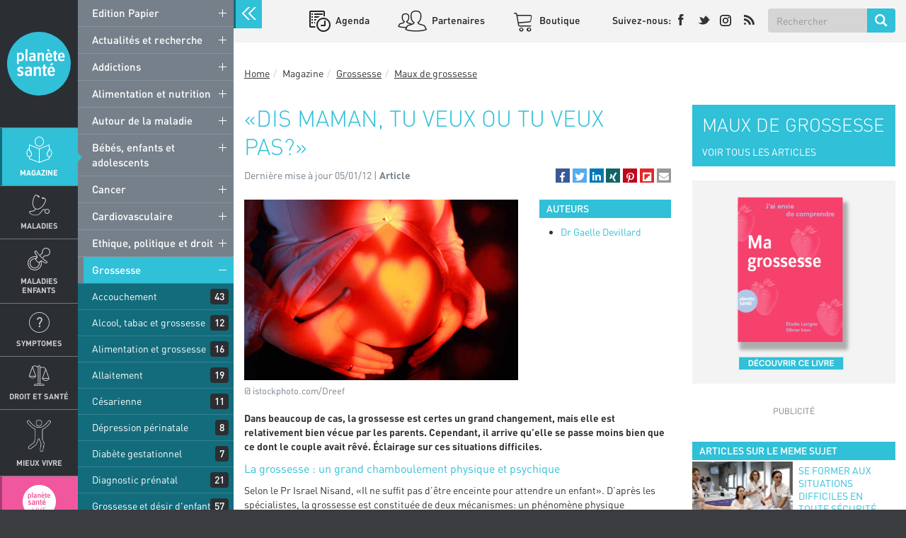

--- FILE ---
content_type: text/html; charset=UTF-8
request_url: https://www.planetesante.ch/Magazine/Grossesse/Maux-de-grossesse/Dis-maman-tu-veux-ou-tu-veux-pas
body_size: 27059
content:

        

<!DOCTYPE html>
<html lang="fr_CH">
<head>
    <meta charset="utf-8">

    
            


                                                                                    

        
                                                                                                                                                                                                                                                                                                                                                                                                                                                                                                                                                                                    
                

    
                                                                                                                                                                
                

                                                                                    
    
                                    
    
<title>«Dis maman, tu veux ou tu veux pas?» - Planete sante</title>

            <meta name="author" content="Groupe Medecine &amp; Hygiene" />
                <meta name="description" content="Dans beaucoup de cas, la grossesse est certes un grand changement, mais elle est relativement bien vécue par les parents. Cependant, il arrive qu’elle se passe moins bien que ce dont le couple avait rêvé. Éclairage sur ces situations difficiles." />
                <meta name="keywords" content="Accouchement,Dépression périnatale,Maux de grossesse" />
    
<!--[if lt IE 9 ]>
    <meta http-equiv="X-UA-Compatible" content="IE=8,chrome=1" />
<![endif]-->

<meta name="generator" content="eZ Publish Platform powered by Prime Digital and Netgen">
<meta name="viewport" content="width=device-width, initial-scale=1.0, maximum-scale=1.0, user-scalable=no" />

<meta property="og:site_name" content="«Dis maman, tu veux ou tu veux pas?» - Planete sante" />


            <meta property="og:url" content="/Magazine/Grossesse/Maux-de-grossesse/Dis-maman-tu-veux-ou-tu-veux-pas" />
    


<link rel="home" href="/" title="Planete sante front page" />
<link rel="index" href="/" />
<link rel="search" href="/content/search" title="Search Planete sante" />

<link rel="icon apple-touch-icon-precomposed" sizes="152x152" href="/bundles/primeplanetesante/images/favicon-152.png">
<link rel="icon apple-touch-icon-precomposed" sizes="144x144" href="/bundles/primeplanetesante/images/favicon-144.png">
<link rel="icon apple-touch-icon-precomposed" sizes="120x120" href="/bundles/primeplanetesante/images/favicon-120.png">
<link rel="icon apple-touch-icon-precomposed" sizes="114x114" href="/bundles/primeplanetesante/images/favicon-114.png">
<link rel="icon apple-touch-icon-precomposed" sizes="76x76" href="/bundles/primeplanetesante/images/favicon-76.png">
<link rel="icon apple-touch-icon-precomposed" sizes="72x72" href="/bundles/primeplanetesante/images/favicon-72.png">
<link rel="icon apple-touch-icon-precomposed" href="/bundles/primeplanetesante/images/favicon-57.png">

<link rel="icon" href="/bundles/primeplanetesante/images/favicon.png" type="image/x-icon" />

    
                <link rel="stylesheet" type="text/css" href="/css/3fd1ac5-adfaa27.css"/>


<!-- IE conditional comments; for bug fixes for different IE versions -->
<!--[if lte IE 8]>
    <link rel="stylesheet" type="text/css" href="/bundles/primeplanetesante/css/browsers/ie8lte.css"/>
<![endif]-->
    
                <script type="text/javascript" src="/js/6e7f27e-5ce90ed.js" async id="main_js_script"></script>


<!-- AddThisEvent -->
<script type="text/javascript" src="https://addthisevent.com/libs/1.6.0/ate.min.js" async id="addthisevent_js_script"></script>

<!--[if lt IE 9]>
    <script type="text/javascript" src="/js/fcf65b6-3ce2767.js"></script>
<![endif]-->

    
            

                                        <meta property="og:type" content="article" />
                                            <meta property="og:title" content="«Dis maman, tu veux ou tu veux pas?»" />
                                            <meta property="og:description" content="Dans beaucoup de cas, la grossesse est certes un grand changement, mais elle est relativement bien vécue par les parents. Cependant, il arrive qu’elle se passe moins bien que ce dont le couple avait rêvé. Éclairage sur ces situations difficiles." />
                                                                        <meta property="og:image" content="https://www.planetesante.ch/var/ezdemo_site/storage/images/media/images/00-rubriques/grossesse-bebe/grossesse_coeur/31398-1-eng-GB/grossesse_coeur_opengraph.jpg" />
            
    
    
    
        
    
        <!-- Global site tag (gtag.js) - Google Analytics -->
        <script async src="https://www.googletagmanager.com/gtag/js?id=UA-3740517-11"></script>
        <script>
            window.dataLayer = window.dataLayer || [];
            function gtag(){dataLayer.push(arguments);}
            gtag('js', new Date());

            gtag('config', 'UA-3740517-11');
        </script>

    
</head>

                    
<body class=" theme-azure ch megabanner-active"
        data-rsdelay="5"        data-content-id="9732">

            <script src="https://proxena.com/services/planetesante/adserve.js" id="proxena_js_script"></script>
<script type="text/javascript">
/*document.getElementById("proxena_js_script").onload = function() {*/
  p_adserve("init");
/*};*/
</script>

    

<div id="page" class=" closedmenu" >
    <aside class="left-menu">
        <div class="main-logo">
                                                                    <a href="/" title="Planete sante" style="background-image: url('/var/ezdemo_site/storage/original/image/2eb3fef7c5e2a73c6f41c48e33ff49cd.svg')">Planete sante
                    </a>
                                    </div>
        <div id="main-nav">
            

                
<div class="navbar-default" id="navbar-default" role="navigation" data-location=10528
     data-path=169,171,10311,10528,17261 >
    <nav role="navigation">
                                    <ul class="nav navbar-nav">
            
                <li id="menu-item-location-id-171" class="magazine-menu active firstli item_level_1" subtitle="Ma santé au quotidien">            <a href="/Magazine" title="Magazine" class="disable-click">
        Magazine                            <span class="subtitle">Ma santé au quotidien</span>
                    
    </a>
                            <div class="submenu-container">
            <ul class="menu_level_1">
                
                <li id="menu-item-location-id-15842" class="firstli item_level_2">            <a href="/Magazine/Edition-Papier" class="disable-click">
        Edition Papier                    
    </a>
            <span class="trigger">+</span>
                            <ul class="menu_level_2">
            
                <li id="menu-item-location-id-58795" class="firstli item_level_3">            <a href="/Magazine/Edition-Papier/Planete-sante-59">
        Planète santé 59                    
    </a>
            
    </li>

        <li id="menu-item-location-id-58521">            <a href="/Magazine/Edition-Papier/Planete-Sante-58">
        Planète Santé 58                    
    </a>
            
    </li>

        <li id="menu-item-location-id-57975">            <a href="/Magazine/Edition-Papier/Planete-Sante-57">
        Planète Santé 57                    
    </a>
            
    </li>

        <li id="menu-item-location-id-57525">            <a href="/Magazine/Edition-Papier/Planete-Sante-56">
        Planète Santé 56                    
    </a>
            
    </li>

        <li id="menu-item-location-id-56756">            <a href="/Magazine/Edition-Papier/Planete-Sante-55">
        Planète Santé 55                    
    </a>
            
    </li>

        <li id="menu-item-location-id-56482">            <a href="/Magazine/Edition-Papier/Planete-Sante-54-FESTIVAL-2024">
        Planète Santé 54 - FESTIVAL 2024                    
    </a>
            
    </li>

        <li id="menu-item-location-id-55616">            <a href="/Magazine/Edition-Papier/Planete-Sante-53">
        Planète Santé 53                    
    </a>
            
    </li>

        <li id="menu-item-location-id-55182">            <a href="/Magazine/Edition-Papier/Planete-Sante-52">
         Planète Santé 52                    
    </a>
            
    </li>

        <li id="menu-item-location-id-54330">            <a href="/Magazine/Edition-Papier/Planete-Sante-51">
        Planète Santé 51                    
    </a>
            
    </li>

        <li id="menu-item-location-id-53701">            <a href="/Magazine/Edition-Papier/Planete-Sante-50">
        Planète Santé 50                    
    </a>
            
    </li>

        <li id="menu-item-location-id-53163">            <a href="/Magazine/Edition-Papier/Planete-Sante-49">
        Planète Santé 49                    
    </a>
            
    </li>

        <li id="menu-item-location-id-52507">            <a href="/Magazine/Edition-Papier/Planete-Sante-48">
        Planète Santé 48                    
    </a>
            
    </li>

        <li id="menu-item-location-id-51776">            <a href="/Magazine/Edition-Papier/Planete-Sante-47">
        Planète Santé 47                    
    </a>
            
    </li>

        <li id="menu-item-location-id-51268">            <a href="/Magazine/Edition-Papier/Planete-Sante-46">
        Planète Santé 46                    
    </a>
            
    </li>

        <li id="menu-item-location-id-50707">            <a href="/Magazine/Edition-Papier/Planete-Sante-45">
        Planète Santé 45                    
    </a>
            
    </li>

        <li id="menu-item-location-id-49857">            <a href="/Magazine/Edition-Papier/Planete-Sante-44">
        Planète Santé 44                    
    </a>
            
    </li>

        <li id="menu-item-location-id-49214">            <a href="/Magazine/Edition-Papier/Planete-Sante-43">
        Planète Santé 43                    
    </a>
            
    </li>

        <li id="menu-item-location-id-48943">            <a href="/Magazine/Edition-Papier/Planete-Sante-42">
         Planète Santé 42                    
    </a>
            
    </li>

        <li id="menu-item-location-id-47856">            <a href="/Magazine/Edition-Papier/Planete-Sante-41">
         Planète Santé 41                    
    </a>
            
    </li>

        <li id="menu-item-location-id-46880">            <a href="/Magazine/Edition-Papier/Planete-Sante-40">
        Planète Santé 40                    
    </a>
            
    </li>

        <li id="menu-item-location-id-45795">            <a href="/Magazine/Edition-Papier/Planete-Sante-39">
        Planète Santé 39                    
    </a>
            
    </li>

        <li id="menu-item-location-id-44838">            <a href="/Magazine/Edition-Papier/Planete-Sante-38">
        Planète Santé 38                    
    </a>
            
    </li>

        <li id="menu-item-location-id-43563">            <a href="/Magazine/Edition-Papier/Planete-Sante-37">
        Planète Santé 37                    
    </a>
            
    </li>

        <li id="menu-item-location-id-42816">            <a href="/Magazine/Edition-Papier/Planete-Sante-36">
        Planète Santé 36                    
    </a>
            
    </li>

        <li id="menu-item-location-id-42056">            <a href="/Magazine/Edition-Papier/Planete-Sante-35-SALON-2019">
        Planète Santé 35 - SALON 2019                    
    </a>
            
    </li>

        <li id="menu-item-location-id-40598">            <a href="/Magazine/Edition-Papier/Planete-Sante-34">
        Planète Santé 34                    
    </a>
            
    </li>

        <li id="menu-item-location-id-40131">            <a href="/Magazine/Edition-Papier/Planete-Sante-33">
        Planète Santé 33                    
    </a>
            
    </li>

        <li id="menu-item-location-id-39155">            <a href="/Magazine/Edition-Papier/Planete-Sante-32">
        Planète Santé 32                    
    </a>
            
    </li>

        <li id="menu-item-location-id-38527">            <a href="/Magazine/Edition-Papier/Planete-Sante-31">
         Planète Santé 31                    
    </a>
            
    </li>

        <li id="menu-item-location-id-38025">            <a href="/Magazine/Edition-Papier/Planete-Sante-30-SALON-2018">
        Planète Santé 30 - SALON 2018                    
    </a>
            
    </li>

        <li id="menu-item-location-id-36013">            <a href="/Magazine/Edition-Papier/Planete-Sante-29">
        Planète Santé 29                    
    </a>
            
    </li>

        <li id="menu-item-location-id-34142">            <a href="/Magazine/Edition-Papier/Planete-Sante-28">
        Planète Santé 28                    
    </a>
            
    </li>

        <li id="menu-item-location-id-33261">            <a href="/Magazine/Edition-Papier/Planete-sante-27">
        Planète santé 27                    
    </a>
            
    </li>

        <li id="menu-item-location-id-31041">            <a href="/Magazine/Edition-Papier/Planete-sante-26">
        Planète santé 26                    
    </a>
            
    </li>

        <li id="menu-item-location-id-29550">            <a href="/Magazine/Edition-Papier/Planete-sante-25">
        Planète santé 25                    
    </a>
            
    </li>

        <li id="menu-item-location-id-27627">            <a href="/Magazine/Edition-Papier/Planete-sante-24-SALON-2016">
        Planète santé 24 - SALON 2016                    
    </a>
            
    </li>

        <li id="menu-item-location-id-26395">            <a href="/Magazine/Edition-Papier/Planete-sante-23">
        Planète santé 23                    
    </a>
            
    </li>

        <li id="menu-item-location-id-25783">            <a href="/Magazine/Edition-Papier/Planete-sante-8">
        Planète santé #8                    
    </a>
            
    </li>

        <li id="menu-item-location-id-25353">            <a href="/Magazine/Edition-Papier/Planete-sante-222">
        Planète santé 22                    
    </a>
            
    </li>

        <li id="menu-item-location-id-25571">            <a href="/Magazine/Edition-Papier/Planete-sante-7">
        Planète santé #7                    
    </a>
            
    </li>

        <li id="menu-item-location-id-17755">            <a href="/Magazine/Edition-Papier/Planete-sante-21">
        Planète santé 21                    
    </a>
            
    </li>

        <li id="menu-item-location-id-15844">            <a href="/Magazine/Edition-Papier/Planete-sante-20">
        Planète santé 20                    
    </a>
            
    </li>

        <li id="menu-item-location-id-17735">            <a href="/Magazine/Edition-Papier/Planete-sante-6">
        Planète santé #6                    
    </a>
            
    </li>

        <li id="menu-item-location-id-15843">            <a href="/Magazine/Edition-Papier/Planete-sante-19">
        Planète santé 19                    
    </a>
            
    </li>

        <li id="menu-item-location-id-17736">            <a href="/Magazine/Edition-Papier/Planete-sante-5">
        Planète santé #5                    
    </a>
            
    </li>

        <li id="menu-item-location-id-17737">            <a href="/Magazine/Edition-Papier/Planete-sante-4-SALON-2014">
        Planète santé #4 - SALON 2014                    
    </a>
            
    </li>

        <li id="menu-item-location-id-15845">            <a href="/Magazine/Edition-Papier/Planete-sante-18">
        Planète santé 18                    
    </a>
            
    </li>

        <li id="menu-item-location-id-17738">            <a href="/Magazine/Edition-Papier/Planete-sante-3">
        Planète santé #3                    
    </a>
            
    </li>

        <li id="menu-item-location-id-15846">            <a href="/Magazine/Edition-Papier/Planete-sante-17">
        Planète santé 17                    
    </a>
            
    </li>

        <li id="menu-item-location-id-17739">            <a href="/Magazine/Edition-Papier/Planete-sante-2">
        Planète santé #2                    
    </a>
            
    </li>

        <li id="menu-item-location-id-17615">            <a href="/Magazine/Edition-Papier/Planete-sante-16">
        Planète santé 16                    
    </a>
            
    </li>

        <li id="menu-item-location-id-17643">            <a href="/Magazine/Edition-Papier/Planete-sante-15">
        Planète santé 15                    
    </a>
            
    </li>

        <li id="menu-item-location-id-17740">            <a href="/Magazine/Edition-Papier/Planete-sante-1">
        Planète santé #1                    
    </a>
            
    </li>

        <li id="menu-item-location-id-17644">            <a href="/Magazine/Edition-Papier/Planete-sante-14">
        Planète santé 14                    
    </a>
            
    </li>

        <li id="menu-item-location-id-17670">            <a href="/Magazine/Edition-Papier/Planete-sante-13">
        Planète santé 13                    
    </a>
            
    </li>

        <li id="menu-item-location-id-17723">            <a href="/Magazine/Edition-Papier/Planete-sante-12">
        Planète santé 12                    
    </a>
            
    </li>

        <li id="menu-item-location-id-17742">            <a href="/Magazine/Edition-Papier/Planete-sante-11">
        Planète santé 11                    
    </a>
            
    </li>

        <li id="menu-item-location-id-17743">            <a href="/Magazine/Edition-Papier/Planete-sante-10">
        Planète santé 10                    
    </a>
            
    </li>

        <li id="menu-item-location-id-17744">            <a href="/Magazine/Edition-Papier/Planete-sante-09">
        Planète santé 09                    
    </a>
            
    </li>

        <li id="menu-item-location-id-17745">            <a href="/Magazine/Edition-Papier/Planete-sante-08">
        Planète santé 08                    
    </a>
            
    </li>

        <li id="menu-item-location-id-17746">            <a href="/Magazine/Edition-Papier/Planete-sante-07">
        Planète santé 07                    
    </a>
            
    </li>

        <li id="menu-item-location-id-17751">            <a href="/Magazine/Edition-Papier/Planete-sante-Edition-speciale2">
        Planète santé - Édition spéciale                    
    </a>
            
    </li>

        <li id="menu-item-location-id-17748">            <a href="/Magazine/Edition-Papier/Planete-sante-06">
        Planète santé 06                    
    </a>
            
    </li>

        <li id="menu-item-location-id-17749">            <a href="/Magazine/Edition-Papier/Planete-sante-05">
        Planète santé 05                    
    </a>
            
    </li>

        <li id="menu-item-location-id-17750">            <a href="/Magazine/Edition-Papier/Planete-sante-04">
        Planète santé 04                    
    </a>
            
    </li>

        <li id="menu-item-location-id-17747">            <a href="/Magazine/Edition-Papier/Planete-sante-Edition-speciale">
        Planète santé - Edition spéciale                    
    </a>
            
    </li>

        <li id="menu-item-location-id-17752">            <a href="/Magazine/Edition-Papier/Planete-sante-03">
        Planète santé 03                    
    </a>
            
    </li>

        <li id="menu-item-location-id-17753">            <a href="/Magazine/Edition-Papier/Planete-sante-02">
        Planète santé 02                    
    </a>
            
    </li>

                <li id="menu-item-location-id-17754" class="lastli item_level_3">            <a href="/Magazine/Edition-Papier/Planete-sante-01">
        Planète santé 01                    
    </a>
            
    </li>



        </ul>
    

    </li>

        <li id="menu-item-location-id-10295">            <a href="/Magazine/Actualites-et-recherche" class="disable-click">
        Actualités et recherche                    
    </a>
            <span class="trigger">+</span>
                            <ul class="menu_level_2">
            
                <li id="menu-item-location-id-21766" class="firstli item_level_3">            <a href="/Magazine/Actualites-et-recherche/Recherche-anticancer">
        Recherche anticancer                    
    </a>
            
    </li>

        <li id="menu-item-location-id-21767">            <a href="/Magazine/Actualites-et-recherche/Recherche-et-nouveaux-traitements">
        Recherche et nouveaux traitements                    
    </a>
            
    </li>

        <li id="menu-item-location-id-21768">            <a href="/Magazine/Actualites-et-recherche/Sante-des-people">
        Santé des people                    
    </a>
            
    </li>

                <li id="menu-item-location-id-21769" class="lastli item_level_3">            <a href="/Magazine/Actualites-et-recherche/Technologie">
        Technologie                    
    </a>
            
    </li>



        </ul>
    

    </li>

        <li id="menu-item-location-id-10294">            <a href="/Magazine/Addictions" class="disable-click">
        Addictions                    
    </a>
            <span class="trigger">+</span>
                            <ul class="menu_level_2">
            
                <li id="menu-item-location-id-10346" class="firstli item_level_3">            <a href="/Magazine/Addictions/Addiction-au-travail">
        Addiction au travail                    
    </a>
            
    </li>

        <li id="menu-item-location-id-10349">            <a href="/Magazine/Addictions/Alcool">
        Alcool                    
    </a>
            
    </li>

        <li id="menu-item-location-id-39685">            <a href="/Magazine/Addictions/Alcool-tabac-et-grossesse">
        Alcool, tabac et grossesse                    
    </a>
            
    </li>

        <li id="menu-item-location-id-21765">            <a href="/Magazine/Addictions/Binge-drinking">
        Binge drinking                    
    </a>
            
    </li>

        <li id="menu-item-location-id-10352">            <a href="/Magazine/Addictions/Cannabis">
        Cannabis                    
    </a>
            
    </li>

        <li id="menu-item-location-id-10351">            <a href="/Magazine/Addictions/Cigarette-electronique">
        Cigarette électronique                    
    </a>
            
    </li>

        <li id="menu-item-location-id-10347">            <a href="/Magazine/Addictions/Drogues">
        Drogues                    
    </a>
            
    </li>

        <li id="menu-item-location-id-10348">            <a href="/Magazine/Addictions/Hyperconnectivite">
        Hyperconnectivité                    
    </a>
            
    </li>

        <li id="menu-item-location-id-16089">            <a href="/Magazine/Addictions/Jeu-excessif">
        Jeu excessif                    
    </a>
            
    </li>

        <li id="menu-item-location-id-10350">            <a href="/Magazine/Addictions/Tabac">
        Tabac                    
    </a>
            
    </li>

                <li id="menu-item-location-id-37627" class="lastli item_level_3">            <a href="/Magazine/Addictions/Traitement-des-addictions">
        Traitement des addictions                    
    </a>
            
    </li>



        </ul>
    

    </li>

        <li id="menu-item-location-id-10319">            <a href="/Magazine/Alimentation-et-nutrition" class="disable-click">
        Alimentation et nutrition                    
    </a>
            <span class="trigger">+</span>
                            <ul class="menu_level_2">
            
                <li id="menu-item-location-id-17005" class="firstli item_level_3">            <a href="/Magazine/Alimentation-et-nutrition/Alimentation-et-enfants">
        Alimentation et enfants                    
    </a>
            
    </li>

        <li id="menu-item-location-id-10759">            <a href="/Magazine/Alimentation-et-nutrition/Alimentation-et-grossesse">
        Alimentation et grossesse                    
    </a>
            
    </li>

        <li id="menu-item-location-id-10473">            <a href="/Magazine/Alimentation-et-nutrition/Anemie">
        Anémie                    
    </a>
            
    </li>

        <li id="menu-item-location-id-10643">            <a href="/Magazine/Alimentation-et-nutrition/Anorexie">
        Anorexie                    
    </a>
            
    </li>

        <li id="menu-item-location-id-21996">            <a href="/Magazine/Alimentation-et-nutrition/Ballonnements">
        Ballonnements                    
    </a>
            
    </li>

        <li id="menu-item-location-id-10644">            <a href="/Magazine/Alimentation-et-nutrition/Boulimie">
        Boulimie                    
    </a>
            
    </li>

        <li id="menu-item-location-id-10474">            <a href="/Magazine/Alimentation-et-nutrition/Cafe-et-chocolat">
        Café et chocolat                    
    </a>
            
    </li>

        <li id="menu-item-location-id-16222">            <a href="/Magazine/Alimentation-et-nutrition/Cancer-et-alimentation">
        Cancer et alimentation                    
    </a>
            
    </li>

        <li id="menu-item-location-id-25310">            <a href="/Magazine/Alimentation-et-nutrition/Carences-et-vitamines">
        Carences et vitamines                    
    </a>
            
    </li>

        <li id="menu-item-location-id-10616">            <a href="/Magazine/Alimentation-et-nutrition/Chirurgie-de-l-obesite">
        Chirurgie de l&#039;obésité                    
    </a>
            
    </li>

        <li id="menu-item-location-id-10808">            <a href="/Magazine/Alimentation-et-nutrition/Cholesterol">
        Cholestérol                    
    </a>
            
    </li>

        <li id="menu-item-location-id-10801">            <a href="/Magazine/Alimentation-et-nutrition/Complements-alimentaires">
        Compléments alimentaires                    
    </a>
            
    </li>

        <li id="menu-item-location-id-21997">            <a href="/Magazine/Alimentation-et-nutrition/Constipation">
        Constipation                    
    </a>
            
    </li>

        <li id="menu-item-location-id-10472">            <a href="/Magazine/Alimentation-et-nutrition/Gluten">
        Gluten                    
    </a>
            
    </li>

        <li id="menu-item-location-id-10471">            <a href="/Magazine/Alimentation-et-nutrition/Intolerances-alimentaires">
        Intolérances alimentaires                    
    </a>
            
    </li>

        <li id="menu-item-location-id-21787">            <a href="/Magazine/Alimentation-et-nutrition/Intoxication-et-empoisonnement">
        Intoxication et empoisonnement                    
    </a>
            
    </li>

        <li id="menu-item-location-id-16216">            <a href="/Magazine/Alimentation-et-nutrition/Jeune">
        Jeûne                    
    </a>
            
    </li>

        <li id="menu-item-location-id-25431">            <a href="/Magazine/Alimentation-et-nutrition/Mecanismes-de-l-alimentation">
        Mécanismes de l&#039;alimentation                    
    </a>
            
    </li>

        <li id="menu-item-location-id-17313">            <a href="/Magazine/Alimentation-et-nutrition/Microbiote">
        Microbiote                    
    </a>
            
    </li>

        <li id="menu-item-location-id-10478">            <a href="/Magazine/Alimentation-et-nutrition/Mieux-manger">
        Mieux manger                    
    </a>
            
    </li>

        <li id="menu-item-location-id-21998">            <a href="/Magazine/Alimentation-et-nutrition/Reflux-gastro-oesophagien">
        Reflux gastro-œsophagien                    
    </a>
            
    </li>

        <li id="menu-item-location-id-10475">            <a href="/Magazine/Alimentation-et-nutrition/Regimes2">
        Régimes                    
    </a>
            
    </li>

        <li id="menu-item-location-id-21523">            <a href="/Magazine/Alimentation-et-nutrition/Sous-poids">
        Sous-poids                    
    </a>
            
    </li>

        <li id="menu-item-location-id-17577">            <a href="/Magazine/Alimentation-et-nutrition/Sucre-sel-et-graisses">
        Sucre, sel et graisses                    
    </a>
            
    </li>

        <li id="menu-item-location-id-10696">            <a href="/Magazine/Alimentation-et-nutrition/Surpoids-et-obesite">
        Surpoids et obésité                    
    </a>
            
    </li>

        <li id="menu-item-location-id-21999">            <a href="/Magazine/Alimentation-et-nutrition/Syndrome-de-l-intestin-irritable">
        Syndrome de l&#039;intestin irritable                    
    </a>
            
    </li>

        <li id="menu-item-location-id-10645">            <a href="/Magazine/Alimentation-et-nutrition/Troubles-alimentaires-atypiques">
        Troubles alimentaires atypiques                    
    </a>
            
    </li>

                <li id="menu-item-location-id-10555" class="lastli item_level_3">            <a href="/Magazine/Alimentation-et-nutrition/Troubles-digestifs">
        Troubles digestifs                    
    </a>
            
    </li>



        </ul>
    

    </li>

        <li id="menu-item-location-id-10314">            <a href="/Magazine/Autour-de-la-maladie" class="disable-click">
        Autour de la maladie                    
    </a>
            <span class="trigger">+</span>
                            <ul class="menu_level_2">
            
                <li id="menu-item-location-id-10647" class="firstli item_level_3">            <a href="/Magazine/Autour-de-la-maladie/Acariens-et-animaux">
        Acariens et animaux                    
    </a>
            
    </li>

        <li id="menu-item-location-id-10650">            <a href="/Magazine/Autour-de-la-maladie/Allergie-medicamenteuse">
        Allergie médicamenteuse                    
    </a>
            
    </li>

        <li id="menu-item-location-id-16161">            <a href="/Magazine/Autour-de-la-maladie/Allergies-autres">
        Allergies (autres)                    
    </a>
            
    </li>

        <li id="menu-item-location-id-22000">            <a href="/Magazine/Autour-de-la-maladie/Alzheimer-et-demences">
        Alzheimer et démences                    
    </a>
            
    </li>

        <li id="menu-item-location-id-10587">            <a href="/Magazine/Autour-de-la-maladie/Antidiabetiques-et-insuline">
        Antidiabétiques et insuline                    
    </a>
            
    </li>

        <li id="menu-item-location-id-10613">            <a href="/Magazine/Autour-de-la-maladie/Appendicite">
        Appendicite                    
    </a>
            
    </li>

        <li id="menu-item-location-id-22001">            <a href="/Magazine/Autour-de-la-maladie/Arthrose">
        Arthrose                    
    </a>
            
    </li>

        <li id="menu-item-location-id-10437">            <a href="/Magazine/Autour-de-la-maladie/Asthme">
        Asthme                    
    </a>
            
    </li>

        <li id="menu-item-location-id-22002">            <a href="/Magazine/Autour-de-la-maladie/Autisme">
        Autisme                    
    </a>
            
    </li>

        <li id="menu-item-location-id-10438">            <a href="/Magazine/Autour-de-la-maladie/BPCO">
        BPCO                    
    </a>
            
    </li>

        <li id="menu-item-location-id-10367">            <a href="/Magazine/Autour-de-la-maladie/Calculs-renaux-et-biliaires">
        Calculs rénaux et biliaires                    
    </a>
            
    </li>

        <li id="menu-item-location-id-10353">            <a href="/Magazine/Autour-de-la-maladie/Cataracte">
        Cataracte                    
    </a>
            
    </li>

        <li id="menu-item-location-id-16583">            <a href="/Magazine/Autour-de-la-maladie/Cecite">
        Cécité                    
    </a>
            
    </li>

        <li id="menu-item-location-id-46215">            <a href="/Magazine/Autour-de-la-maladie/Covid-19">
        Covid-19                    
    </a>
            
    </li>

        <li id="menu-item-location-id-22003">            <a href="/Magazine/Autour-de-la-maladie/Depression">
        Dépression                    
    </a>
            
    </li>

        <li id="menu-item-location-id-10583">            <a href="/Magazine/Autour-de-la-maladie/Diabete-de-type-1">
        Diabète de type 1                    
    </a>
            
    </li>

        <li id="menu-item-location-id-10584">            <a href="/Magazine/Autour-de-la-maladie/Diabete-de-type-2">
        Diabète de type 2                    
    </a>
            
    </li>

        <li id="menu-item-location-id-18118">            <a href="/Magazine/Autour-de-la-maladie/DMLA">
        DMLA                    
    </a>
            
    </li>

        <li id="menu-item-location-id-10449">            <a href="/Magazine/Autour-de-la-maladie/Eczema">
        Eczéma                    
    </a>
            
    </li>

        <li id="menu-item-location-id-16619">            <a href="/Magazine/Autour-de-la-maladie/Epilepsie">
        Epilepsie                    
    </a>
            
    </li>

        <li id="menu-item-location-id-10467">            <a href="/Magazine/Autour-de-la-maladie/Fibromyalgie">
        Fibromyalgie                    
    </a>
            
    </li>

        <li id="menu-item-location-id-22004">            <a href="/Magazine/Autour-de-la-maladie/Glaucome">
        Glaucome                    
    </a>
            
    </li>

        <li id="menu-item-location-id-21785">            <a href="/Magazine/Autour-de-la-maladie/Grippe">
        Grippe                    
    </a>
            
    </li>

        <li id="menu-item-location-id-32874">            <a href="/Magazine/Autour-de-la-maladie/Gros-plan-sur-l-hypothyroidie">
        Gros plan sur l’hypothyroïdie                    
    </a>
            
    </li>

        <li id="menu-item-location-id-10496">            <a href="/Magazine/Autour-de-la-maladie/Hemophilie">
        Hémophilie                    
    </a>
            
    </li>

        <li id="menu-item-location-id-10498">            <a href="/Magazine/Autour-de-la-maladie/Hepatite">
        Hépatite                    
    </a>
            
    </li>

        <li id="menu-item-location-id-10461">            <a href="/Magazine/Autour-de-la-maladie/Hernie-discale">
        Hernie discale                    
    </a>
            
    </li>

        <li id="menu-item-location-id-22005">            <a href="/Magazine/Autour-de-la-maladie/Herpes">
        Herpès                    
    </a>
            
    </li>

        <li id="menu-item-location-id-22226">            <a href="/Magazine/Autour-de-la-maladie/Infection-urinaire">
        Infection urinaire                    
    </a>
            
    </li>

        <li id="menu-item-location-id-22188">            <a href="/Magazine/Autour-de-la-maladie/Infections-nosocomiales">
        Infections nosocomiales                    
    </a>
            
    </li>

        <li id="menu-item-location-id-10365">            <a href="/Magazine/Autour-de-la-maladie/Insuffisance-renale">
        Insuffisance rénale                    
    </a>
            
    </li>

        <li id="menu-item-location-id-10493">            <a href="/Magazine/Autour-de-la-maladie/Lupus">
        Lupus                    
    </a>
            
    </li>

        <li id="menu-item-location-id-10552">            <a href="/Magazine/Autour-de-la-maladie/Maladie-de-Crohn">
        Maladie de Crohn                    
    </a>
            
    </li>

        <li id="menu-item-location-id-22007">            <a href="/Magazine/Autour-de-la-maladie/Maladie-de-Parkinson">
        Maladie de Parkinson                    
    </a>
            
    </li>

        <li id="menu-item-location-id-22008">            <a href="/Magazine/Autour-de-la-maladie/Maladies-congenitales">
        Maladies congénitales                    
    </a>
            
    </li>

        <li id="menu-item-location-id-36998">            <a href="/Magazine/Autour-de-la-maladie/Maladies-des-vaisseaux">
        Maladies des vaisseaux                    
    </a>
            
    </li>

        <li id="menu-item-location-id-17343">            <a href="/Magazine/Autour-de-la-maladie/Maladies-genetiques">
        Maladies génétiques                    
    </a>
            
    </li>

        <li id="menu-item-location-id-10505">            <a href="/Magazine/Autour-de-la-maladie/Maladies-infectieuses">
        Maladies infectieuses                    
    </a>
            
    </li>

        <li id="menu-item-location-id-22192">            <a href="/Magazine/Autour-de-la-maladie/Maladies-rares">
        Maladies rares                    
    </a>
            
    </li>

        <li id="menu-item-location-id-10619">            <a href="/Magazine/Autour-de-la-maladie/Meningite">
        Méningite                    
    </a>
            
    </li>

        <li id="menu-item-location-id-22009">            <a href="/Magazine/Autour-de-la-maladie/Migraines">
        Migraines                    
    </a>
            
    </li>

        <li id="menu-item-location-id-10439">            <a href="/Magazine/Autour-de-la-maladie/Mucoviscidose">
        Mucoviscidose                    
    </a>
            
    </li>

        <li id="menu-item-location-id-10463">            <a href="/Magazine/Autour-de-la-maladie/Osteoporose">
        Ostéoporose                    
    </a>
            
    </li>

        <li id="menu-item-location-id-10585">            <a href="/Magazine/Autour-de-la-maladie/Prevention-du-diabete">
        Prévention du diabète                    
    </a>
            
    </li>

        <li id="menu-item-location-id-22210">            <a href="/Magazine/Autour-de-la-maladie/Proches-aidants">
        Proches aidants                    
    </a>
            
    </li>

        <li id="menu-item-location-id-10454">            <a href="/Magazine/Autour-de-la-maladie/Psoriasis">
        Psoriasis                    
    </a>
            
    </li>

        <li id="menu-item-location-id-22295">            <a href="/Magazine/Autour-de-la-maladie/Rhumatismes">
        Rhumatismes                    
    </a>
            
    </li>

        <li id="menu-item-location-id-10646">            <a href="/Magazine/Autour-de-la-maladie/Rhume-des-foins">
        Rhume des foins                    
    </a>
            
    </li>

        <li id="menu-item-location-id-21831">            <a href="/Magazine/Autour-de-la-maladie/Rougeole">
        Rougeole                    
    </a>
            
    </li>

        <li id="menu-item-location-id-22010">            <a href="/Magazine/Autour-de-la-maladie/Schizophrenie">
        Schizophrénie                    
    </a>
            
    </li>

        <li id="menu-item-location-id-10465">            <a href="/Magazine/Autour-de-la-maladie/Sciatique">
        Sciatique                    
    </a>
            
    </li>

        <li id="menu-item-location-id-10374">            <a href="/Magazine/Autour-de-la-maladie/Sclerose-en-plaques">
        Sclérose en plaques                    
    </a>
            
    </li>

        <li id="menu-item-location-id-10458">            <a href="/Magazine/Autour-de-la-maladie/Scoliose">
        Scoliose                    
    </a>
            
    </li>

        <li id="menu-item-location-id-31191">            <a href="/Magazine/Autour-de-la-maladie/Situation-de-handicap">
        Situation de handicap                    
    </a>
            
    </li>

        <li id="menu-item-location-id-10761">            <a href="/Magazine/Autour-de-la-maladie/Toxoplasmose">
        Toxoplasmose                    
    </a>
            
    </li>

        <li id="menu-item-location-id-22011">            <a href="/Magazine/Autour-de-la-maladie/Traumatisme-cranien">
        Traumatisme crânien                    
    </a>
            
    </li>

        <li id="menu-item-location-id-10494">            <a href="/Magazine/Autour-de-la-maladie/Trisomie">
        Trisomie                    
    </a>
            
    </li>

        <li id="menu-item-location-id-10504">            <a href="/Magazine/Autour-de-la-maladie/Tuberculose">
        Tuberculose                    
    </a>
            
    </li>

        <li id="menu-item-location-id-10455">            <a href="/Magazine/Autour-de-la-maladie/Urticaire">
        Urticaire                    
    </a>
            
    </li>

        <li id="menu-item-location-id-10782">            <a href="/Magazine/Autour-de-la-maladie/VIH-Sida">
        VIH/Sida                    
    </a>
            
    </li>

        <li id="menu-item-location-id-21551">            <a href="/Magazine/Autour-de-la-maladie/Virus-Zika">
        Virus Zika                    
    </a>
            
    </li>

        <li id="menu-item-location-id-10582">            <a href="/Magazine/Autour-de-la-maladie/Vivre-avec-le-diabete">
        Vivre avec le diabète                    
    </a>
            
    </li>

                <li id="menu-item-location-id-10508" class="lastli item_level_3">            <a href="/Magazine/Autour-de-la-maladie/Zona">
        Zona                    
    </a>
            
    </li>



        </ul>
    

    </li>

        <li id="menu-item-location-id-10306">            <a href="/Magazine/Bebes-enfants-et-adolescents" class="disable-click">
        Bébés, enfants et adolescents                    
    </a>
            <span class="trigger">+</span>
                            <ul class="menu_level_2">
            
                <li id="menu-item-location-id-10656" class="firstli item_level_3">            <a href="/Magazine/Bebes-enfants-et-adolescents/Accidents">
        Accidents                    
    </a>
            
    </li>

        <li id="menu-item-location-id-10784">            <a href="/Magazine/Bebes-enfants-et-adolescents/Acne">
        Acné                    
    </a>
            
    </li>

        <li id="menu-item-location-id-17004">            <a href="/Magazine/Bebes-enfants-et-adolescents/Alimentation-et-enfants">
        Alimentation et enfants                    
    </a>
            
    </li>

        <li id="menu-item-location-id-22013">            <a href="/Magazine/Bebes-enfants-et-adolescents/Allaitement">
        Allaitement                    
    </a>
            
    </li>

        <li id="menu-item-location-id-10723">            <a href="/Magazine/Bebes-enfants-et-adolescents/Autisme">
        Autisme                    
    </a>
            
    </li>

        <li id="menu-item-location-id-10707">            <a href="/Magazine/Bebes-enfants-et-adolescents/Binge-drinking">
        Binge drinking                    
    </a>
            
    </li>

        <li id="menu-item-location-id-10710">            <a href="/Magazine/Bebes-enfants-et-adolescents/Caries">
        Caries                    
    </a>
            
    </li>

        <li id="menu-item-location-id-10540">            <a href="/Magazine/Bebes-enfants-et-adolescents/Coliques">
        Coliques                    
    </a>
            
    </li>

        <li id="menu-item-location-id-25433">            <a href="/Magazine/Bebes-enfants-et-adolescents/Croissance">
        Croissance                    
    </a>
            
    </li>

        <li id="menu-item-location-id-10736">            <a href="/Magazine/Bebes-enfants-et-adolescents/Deficit-de-l-attention-hyperactivite-TDA-H">
        Déficit de l&#039;attention-hyperactivité (TDA-H)                    
    </a>
            
    </li>

        <li id="menu-item-location-id-16988">            <a href="/Magazine/Bebes-enfants-et-adolescents/Douleurs-chez-l-enfant">
        Douleurs chez l&#039;enfant                    
    </a>
            
    </li>

        <li id="menu-item-location-id-10573">            <a href="/Magazine/Bebes-enfants-et-adolescents/Dyslexie">
        Dyslexie                    
    </a>
            
    </li>

        <li id="menu-item-location-id-10574">            <a href="/Magazine/Bebes-enfants-et-adolescents/Ecrans-et-jeux-video">
        Ecrans et jeux vidéo                    
    </a>
            
    </li>

        <li id="menu-item-location-id-10569">            <a href="/Magazine/Bebes-enfants-et-adolescents/Etre-parent">
        Être parent                    
    </a>
            
    </li>

        <li id="menu-item-location-id-22201">            <a href="/Magazine/Bebes-enfants-et-adolescents/Harcelement">
        Harcèlement                    
    </a>
            
    </li>

        <li id="menu-item-location-id-10576">            <a href="/Magazine/Bebes-enfants-et-adolescents/Haut-potentiel">
        Haut potentiel                    
    </a>
            
    </li>

        <li id="menu-item-location-id-22014">            <a href="/Magazine/Bebes-enfants-et-adolescents/Maladies-congenitales">
        Maladies congénitales                    
    </a>
            
    </li>

        <li id="menu-item-location-id-10562">            <a href="/Magazine/Bebes-enfants-et-adolescents/Maladies-infantiles">
        Maladies infantiles                    
    </a>
            
    </li>

        <li id="menu-item-location-id-10579">            <a href="/Magazine/Bebes-enfants-et-adolescents/Pipi-au-lit">
        Pipi au lit                    
    </a>
            
    </li>

        <li id="menu-item-location-id-22015">            <a href="/Magazine/Bebes-enfants-et-adolescents/Premature">
        Prématuré                    
    </a>
            
    </li>

        <li id="menu-item-location-id-40520">            <a href="/Magazine/Bebes-enfants-et-adolescents/Psy-enfants-et-ados">
        Psy enfants et ados                    
    </a>
            
    </li>

        <li id="menu-item-location-id-10578">            <a href="/Magazine/Bebes-enfants-et-adolescents/Puberte-et-adolescence">
        Puberté et adolescence                    
    </a>
            
    </li>

        <li id="menu-item-location-id-16727">            <a href="/Magazine/Bebes-enfants-et-adolescents/Soins-du-bebe">
        Soins du bébé                    
    </a>
            
    </li>

        <li id="menu-item-location-id-16950">            <a href="/Magazine/Bebes-enfants-et-adolescents/Sommeil-des-enfants">
        Sommeil des enfants                    
    </a>
            
    </li>

        <li id="menu-item-location-id-21521">            <a href="/Magazine/Bebes-enfants-et-adolescents/Sport-et-enfants">
        Sport et enfants                    
    </a>
            
    </li>

        <li id="menu-item-location-id-22016">            <a href="/Magazine/Bebes-enfants-et-adolescents/Trisomie">
        Trisomie                    
    </a>
            
    </li>

                <li id="menu-item-location-id-10575" class="lastli item_level_3">            <a href="/Magazine/Bebes-enfants-et-adolescents/Troubles-de-l-apprentissage">
        Troubles de l&#039;apprentissage                    
    </a>
            
    </li>



        </ul>
    

    </li>

        <li id="menu-item-location-id-10297">            <a href="/Magazine/Cancer" class="disable-click">
        Cancer                    
    </a>
            <span class="trigger">+</span>
                            <ul class="menu_level_2">
            
                <li id="menu-item-location-id-10621" class="firstli item_level_3">            <a href="/Magazine/Cancer/Cancer-colorectal">
        Cancer colorectal                    
    </a>
            
    </li>

        <li id="menu-item-location-id-16244">            <a href="/Magazine/Cancer/Cancer-de-l-estomac">
        Cancer de l&#039;estomac                    
    </a>
            
    </li>

        <li id="menu-item-location-id-10622">            <a href="/Magazine/Cancer/Cancer-de-la-gorge">
        Cancer de la gorge                    
    </a>
            
    </li>

        <li id="menu-item-location-id-10623">            <a href="/Magazine/Cancer/Cancer-de-la-peau">
        Cancer de la peau                    
    </a>
            
    </li>

        <li id="menu-item-location-id-10624">            <a href="/Magazine/Cancer/Cancer-de-la-prostate">
        Cancer de la prostate                    
    </a>
            
    </li>

        <li id="menu-item-location-id-10629">            <a href="/Magazine/Cancer/Cancer-du-cerveau">
        Cancer du cerveau                    
    </a>
            
    </li>

        <li id="menu-item-location-id-10630">            <a href="/Magazine/Cancer/Cancer-du-foie">
        Cancer du foie                    
    </a>
            
    </li>

        <li id="menu-item-location-id-10632">            <a href="/Magazine/Cancer/Cancer-du-poumon">
        Cancer du poumon                    
    </a>
            
    </li>

        <li id="menu-item-location-id-10633">            <a href="/Magazine/Cancer/Cancer-du-sein">
        Cancer du sein                    
    </a>
            
    </li>

        <li id="menu-item-location-id-16223">            <a href="/Magazine/Cancer/Cancer-et-alimentation">
        Cancer et alimentation                    
    </a>
            
    </li>

        <li id="menu-item-location-id-10641">            <a href="/Magazine/Cancer/Cancer-et-genetique">
        Cancer et génétique                    
    </a>
            
    </li>

        <li id="menu-item-location-id-10689">            <a href="/Magazine/Cancer/Cancer-et-sexualite">
        Cancer et sexualité                    
    </a>
            
    </li>

        <li id="menu-item-location-id-22197">            <a href="/Magazine/Cancer/Cancers-autres">
        Cancers (autres)                    
    </a>
            
    </li>

        <li id="menu-item-location-id-10635">            <a href="/Magazine/Cancer/Cancers-gynecologiques">
        Cancers gynécologiques                    
    </a>
            
    </li>

        <li id="menu-item-location-id-10638">            <a href="/Magazine/Cancer/Depistage-du-cancer">
        Dépistage du cancer                    
    </a>
            
    </li>

        <li id="menu-item-location-id-10636">            <a href="/Magazine/Cancer/Leucemie">
        Leucémie                    
    </a>
            
    </li>

        <li id="menu-item-location-id-10637">            <a href="/Magazine/Cancer/Melanome">
        Mélanome                    
    </a>
            
    </li>

        <li id="menu-item-location-id-10639">            <a href="/Magazine/Cancer/Recherche-anticancer">
        Recherche anticancer                    
    </a>
            
    </li>

        <li id="menu-item-location-id-10640">            <a href="/Magazine/Cancer/Traitement-anticancer">
        Traitement anticancer                    
    </a>
            
    </li>

                <li id="menu-item-location-id-16289" class="lastli item_level_3">            <a href="/Magazine/Cancer/Vivre-avec-le-cancer">
        Vivre avec le cancer                    
    </a>
            
    </li>



        </ul>
    

    </li>

        <li id="menu-item-location-id-10300">            <a href="/Magazine/Cardiovasculaire" class="disable-click">
        Cardiovasculaire                    
    </a>
            <span class="trigger">+</span>
                            <ul class="menu_level_2">
            
                <li id="menu-item-location-id-10604" class="firstli item_level_3">            <a href="/Magazine/Cardiovasculaire/Angine-de-poitrine">
        Angine de poitrine                    
    </a>
            
    </li>

        <li id="menu-item-location-id-10601">            <a href="/Magazine/Cardiovasculaire/Arret-cardiaque">
        Arrêt cardiaque                    
    </a>
            
    </li>

        <li id="menu-item-location-id-10610">            <a href="/Magazine/Cardiovasculaire/AVC">
        AVC                    
    </a>
            
    </li>

        <li id="menu-item-location-id-16434">            <a href="/Magazine/Cardiovasculaire/Chirurgie-cardiaque">
        Chirurgie cardiaque                    
    </a>
            
    </li>

        <li id="menu-item-location-id-10611">            <a href="/Magazine/Cardiovasculaire/Cholesterol">
        Cholestérol                    
    </a>
            
    </li>

        <li id="menu-item-location-id-10612">            <a href="/Magazine/Cardiovasculaire/ECG">
        ECG                    
    </a>
            
    </li>

        <li id="menu-item-location-id-10607">            <a href="/Magazine/Cardiovasculaire/Embolie">
        Embolie                    
    </a>
            
    </li>

        <li id="menu-item-location-id-10605">            <a href="/Magazine/Cardiovasculaire/Hypertension">
        Hypertension                    
    </a>
            
    </li>

        <li id="menu-item-location-id-10603">            <a href="/Magazine/Cardiovasculaire/Infarctus-du-myocarde">
        Infarctus du myocarde                    
    </a>
            
    </li>

        <li id="menu-item-location-id-10602">            <a href="/Magazine/Cardiovasculaire/Maladies-cardiovasculaires">
        Maladies cardiovasculaires                    
    </a>
            
    </li>

        <li id="menu-item-location-id-10803">            <a href="/Magazine/Cardiovasculaire/Medicaments-cardiovasculaires">
        Médicaments cardiovasculaires                    
    </a>
            
    </li>

        <li id="menu-item-location-id-16412">            <a href="/Magazine/Cardiovasculaire/Prevention-cardiovasculaire">
        Prévention cardiovasculaire                    
    </a>
            
    </li>

                <li id="menu-item-location-id-10608" class="lastli item_level_3">            <a href="/Magazine/Cardiovasculaire/Thrombose-et-varices">
        Thrombose et varices                    
    </a>
            
    </li>



        </ul>
    

    </li>

        <li id="menu-item-location-id-10308">            <a href="/Magazine/Ethique-politique-et-droit" class="disable-click">
        Ethique, politique et droit                    
    </a>
            <span class="trigger">+</span>
                            <ul class="menu_level_2">
            
                <li id="menu-item-location-id-10580" class="firstli item_level_3">            <a href="/Magazine/Ethique-politique-et-droit/Caisse-et-assurance-maladie">
        Caisse et assurance maladie                    
    </a>
            
    </li>

        <li id="menu-item-location-id-10559">            <a href="/Magazine/Ethique-politique-et-droit/Directives-anticipees">
        Directives anticipées                    
    </a>
            
    </li>

        <li id="menu-item-location-id-10701">            <a href="/Magazine/Ethique-politique-et-droit/Don-d-organe">
        Don d&#039;organe                    
    </a>
            
    </li>

        <li id="menu-item-location-id-19261">            <a href="/Magazine/Ethique-politique-et-droit/Don-du-sang">
        Don du sang                    
    </a>
            
    </li>

        <li id="menu-item-location-id-22189">            <a href="/Magazine/Ethique-politique-et-droit/Dossier-medical">
        Dossier médical                    
    </a>
            
    </li>

        <li id="menu-item-location-id-27363">            <a href="/Magazine/Ethique-politique-et-droit/Droits-du-patient">
        Droits du patient                    
    </a>
            
    </li>

        <li id="menu-item-location-id-31189">            <a href="/Magazine/Ethique-politique-et-droit/Ethique">
        Ethique                    
    </a>
            
    </li>

        <li id="menu-item-location-id-22017">            <a href="/Magazine/Ethique-politique-et-droit/Fin-de-vie-et-soins-palliatifs">
        Fin de vie et soins palliatifs                    
    </a>
            
    </li>

        <li id="menu-item-location-id-10792">            <a href="/Magazine/Ethique-politique-et-droit/Genetique">
        Génétique                    
    </a>
            
    </li>

        <li id="menu-item-location-id-10441">            <a href="/Magazine/Ethique-politique-et-droit/Hopital-et-cabinets-medicaux">
        Hôpital et cabinets médicaux                    
    </a>
            
    </li>

        <li id="menu-item-location-id-28268">            <a href="/Magazine/Ethique-politique-et-droit/Medecine-humanitaire">
        Médecine humanitaire                    
    </a>
            
    </li>

        <li id="menu-item-location-id-21520">            <a href="/Magazine/Ethique-politique-et-droit/Medecine-legale">
        Médecine légale                    
    </a>
            
    </li>

        <li id="menu-item-location-id-32351">            <a href="/Magazine/Ethique-politique-et-droit/Politiques-de-sante">
        Politiques de santé                    
    </a>
            
    </li>

        <li id="menu-item-location-id-22191">            <a href="/Magazine/Ethique-politique-et-droit/Relation-patient-medecin">
        Relation patient - médecin                    
    </a>
            
    </li>

                <li id="menu-item-location-id-33507" class="lastli item_level_3">            <a href="/Magazine/Ethique-politique-et-droit/Sante-personnalisee">
        Santé personnalisée                    
    </a>
            
    </li>



        </ul>
    

    </li>

        <li id="menu-item-location-id-10311">            <a href="/Magazine/Grossesse" class="disable-click">
        Grossesse                    
    </a>
            <span class="trigger">+</span>
                            <ul class="menu_level_2">
            
                <li id="menu-item-location-id-10532" class="firstli item_level_3">            <a href="/Magazine/Grossesse/Accouchement">
        Accouchement                    
    </a>
            
    </li>

        <li id="menu-item-location-id-10534">            <a href="/Magazine/Grossesse/Alcool-tabac-et-grossesse">
        Alcool, tabac et grossesse                    
    </a>
            
    </li>

        <li id="menu-item-location-id-10523">            <a href="/Magazine/Grossesse/Alimentation-et-grossesse">
        Alimentation et grossesse                    
    </a>
            
    </li>

        <li id="menu-item-location-id-10526">            <a href="/Magazine/Grossesse/Allaitement">
        Allaitement                    
    </a>
            
    </li>

        <li id="menu-item-location-id-10538">            <a href="/Magazine/Grossesse/Cesarienne">
        Césarienne                    
    </a>
            
    </li>

        <li id="menu-item-location-id-10539">            <a href="/Magazine/Grossesse/Depression-perinatale">
        Dépression périnatale                    
    </a>
            
    </li>

        <li id="menu-item-location-id-10527">            <a href="/Magazine/Grossesse/Diabete-gestationnel">
        Diabète gestationnel                    
    </a>
            
    </li>

        <li id="menu-item-location-id-17170">            <a href="/Magazine/Grossesse/Diagnostic-prenatal">
        Diagnostic prénatal                    
    </a>
            
    </li>

        <li id="menu-item-location-id-25691">            <a href="/Magazine/Grossesse/Grossesse-et-desir-d-enfant">
        Grossesse et désir d&#039;enfant                    
    </a>
            
    </li>

        <li id="menu-item-location-id-10531">            <a href="/Magazine/Grossesse/Infertilite-et-PMA">
        Infertilité et PMA                    
    </a>
            
    </li>

        <li id="menu-item-location-id-10535">            <a href="/Magazine/Grossesse/Interruption-de-grossesse-IVG">
        Interruption de grossesse (IVG)                    
    </a>
            
    </li>

        <li id="menu-item-location-id-10528">            <a href="/Magazine/Grossesse/Maux-de-grossesse">
        Maux de grossesse                    
    </a>
            
    </li>

        <li id="menu-item-location-id-17230">            <a href="/Magazine/Grossesse/Medicaments-et-grossesse">
        Médicaments et grossesse                    
    </a>
            
    </li>

        <li id="menu-item-location-id-10536">            <a href="/Magazine/Grossesse/Peridurale">
        Péridurale                    
    </a>
            
    </li>

        <li id="menu-item-location-id-10537">            <a href="/Magazine/Grossesse/Premature">
        Prématuré                    
    </a>
            
    </li>

        <li id="menu-item-location-id-48853">            <a href="/Magazine/Grossesse/Sante-des-femmes">
        Santé des femmes                    
    </a>
            
    </li>

                <li id="menu-item-location-id-10525" class="lastli item_level_3">            <a href="/Magazine/Grossesse/Toxoplasmose">
        Toxoplasmose                    
    </a>
            
    </li>



        </ul>
    

    </li>

        <li id="menu-item-location-id-10312">            <a href="/Magazine/Gynecologie" class="disable-click">
        Gynécologie                    
    </a>
            <span class="trigger">+</span>
                            <ul class="menu_level_2">
            
                <li id="menu-item-location-id-10703" class="firstli item_level_3">            <a href="/Magazine/Gynecologie/Autres-methodes-contraceptives">
        Autres méthodes contraceptives                    
    </a>
            
    </li>

        <li id="menu-item-location-id-10693">            <a href="/Magazine/Gynecologie/Cancer-du-sein">
        Cancer du sein                    
    </a>
            
    </li>

        <li id="menu-item-location-id-10695">            <a href="/Magazine/Gynecologie/Cancers-gynecologiques">
        Cancers gynécologiques                    
    </a>
            
    </li>

        <li id="menu-item-location-id-10513">            <a href="/Magazine/Gynecologie/Chlamydia">
        Chlamydia                    
    </a>
            
    </li>

        <li id="menu-item-location-id-10705">            <a href="/Magazine/Gynecologie/Contraception-naturelle">
        Contraception naturelle                    
    </a>
            
    </li>

        <li id="menu-item-location-id-10514">            <a href="/Magazine/Gynecologie/Douleurs-pelviennes">
        Douleurs pelviennes                    
    </a>
            
    </li>

        <li id="menu-item-location-id-10515">            <a href="/Magazine/Gynecologie/Endometriose">
        Endométriose                    
    </a>
            
    </li>

        <li id="menu-item-location-id-10654">            <a href="/Magazine/Gynecologie/Gonorrhee">
        Gonorrhée                    
    </a>
            
    </li>

        <li id="menu-item-location-id-10517">            <a href="/Magazine/Gynecologie/Herpes">
        Herpès                    
    </a>
            
    </li>

        <li id="menu-item-location-id-10706">            <a href="/Magazine/Gynecologie/Implant-contraceptif">
        Implant contraceptif                    
    </a>
            
    </li>

        <li id="menu-item-location-id-10368">            <a href="/Magazine/Gynecologie/Incontinence">
        Incontinence                    
    </a>
            
    </li>

        <li id="menu-item-location-id-10369">            <a href="/Magazine/Gynecologie/Infection-urinaire">
        Infection urinaire                    
    </a>
            
    </li>

        <li id="menu-item-location-id-10765">            <a href="/Magazine/Gynecologie/Infertilite-et-PMA">
        Infertilité et PMA                    
    </a>
            
    </li>

        <li id="menu-item-location-id-10766">            <a href="/Magazine/Gynecologie/Interruption-de-grossesse-IVG">
        Interruption de grossesse (IVG)                    
    </a>
            
    </li>

        <li id="menu-item-location-id-10511">            <a href="/Magazine/Gynecologie/Menopause">
        Ménopause                    
    </a>
            
    </li>

        <li id="menu-item-location-id-10522">            <a href="/Magazine/Gynecologie/Papillomavirus-HPV">
        Papillomavirus (HPV)                    
    </a>
            
    </li>

        <li id="menu-item-location-id-10702">            <a href="/Magazine/Gynecologie/Pilule-contraceptive">
        Pilule contraceptive                    
    </a>
            
    </li>

        <li id="menu-item-location-id-10704">            <a href="/Magazine/Gynecologie/Pilule-d-urgence">
        Pilule d&#039;urgence                    
    </a>
            
    </li>

        <li id="menu-item-location-id-48854">            <a href="/Magazine/Gynecologie/Sante-des-femmes">
        Santé des femmes                    
    </a>
            
    </li>

        <li id="menu-item-location-id-10691">            <a href="/Magazine/Gynecologie/Sante-sexuelle">
        Santé sexuelle                    
    </a>
            
    </li>

        <li id="menu-item-location-id-22018">            <a href="/Magazine/Gynecologie/Sexualite-feminine">
        Sexualité féminine                    
    </a>
            
    </li>

        <li id="menu-item-location-id-10708">            <a href="/Magazine/Gynecologie/Sterilet">
        Stérilet                    
    </a>
            
    </li>

        <li id="menu-item-location-id-10512">            <a href="/Magazine/Gynecologie/Syndrome-premenstruel">
        Syndrome prémenstruel                    
    </a>
            
    </li>

                <li id="menu-item-location-id-10653" class="lastli item_level_3">            <a href="/Magazine/Gynecologie/Syphilis">
        Syphilis                    
    </a>
            
    </li>



        </ul>
    

    </li>

        <li id="menu-item-location-id-10317">            <a href="/Magazine/Medicaments-examens-et-traitements" class="disable-click">
        Médicaments, examens et traitements                    
    </a>
            <span class="trigger">+</span>
                            <ul class="menu_level_2">
            
                <li id="menu-item-location-id-10674" class="firstli item_level_3">            <a href="/Magazine/Medicaments-examens-et-traitements/Allergie-medicamenteuse">
        Allergie médicamenteuse                    
    </a>
            
    </li>

        <li id="menu-item-location-id-10614">            <a href="/Magazine/Medicaments-examens-et-traitements/Amputation">
        Amputation                    
    </a>
            
    </li>

        <li id="menu-item-location-id-10615">            <a href="/Magazine/Medicaments-examens-et-traitements/Anesthesie">
        Anesthésie                    
    </a>
            
    </li>

        <li id="menu-item-location-id-10487">            <a href="/Magazine/Medicaments-examens-et-traitements/Anti-inflammatoires">
        Anti-inflammatoires                    
    </a>
            
    </li>

        <li id="menu-item-location-id-10485">            <a href="/Magazine/Medicaments-examens-et-traitements/Antibiotiques">
        Antibiotiques                    
    </a>
            
    </li>

        <li id="menu-item-location-id-10486">            <a href="/Magazine/Medicaments-examens-et-traitements/Antidepresseurs">
        Antidépresseurs                    
    </a>
            
    </li>

        <li id="menu-item-location-id-10719">            <a href="/Magazine/Medicaments-examens-et-traitements/Antidiabetiques-et-insuline">
        Antidiabétiques et insuline                    
    </a>
            
    </li>

        <li id="menu-item-location-id-10489">            <a href="/Magazine/Medicaments-examens-et-traitements/Aspirine">
        Aspirine                    
    </a>
            
    </li>

        <li id="menu-item-location-id-22187">            <a href="/Magazine/Medicaments-examens-et-traitements/Automedication">
        Automédication                    
    </a>
            
    </li>

        <li id="menu-item-location-id-22019">            <a href="/Magazine/Medicaments-examens-et-traitements/Chirurgie-cardiaque">
        Chirurgie cardiaque                    
    </a>
            
    </li>

        <li id="menu-item-location-id-22020">            <a href="/Magazine/Medicaments-examens-et-traitements/Chirurgie-de-l-obesite">
        Chirurgie de l&#039;obésité                    
    </a>
            
    </li>

        <li id="menu-item-location-id-10617">            <a href="/Magazine/Medicaments-examens-et-traitements/Chirurgie-plastique-et-reconstructive">
        Chirurgie plastique et reconstructive                    
    </a>
            
    </li>

        <li id="menu-item-location-id-10756">            <a href="/Magazine/Medicaments-examens-et-traitements/Coloscopie">
        Coloscopie                    
    </a>
            
    </li>

        <li id="menu-item-location-id-10490">            <a href="/Magazine/Medicaments-examens-et-traitements/Complements-alimentaires">
        Compléments alimentaires                    
    </a>
            
    </li>

        <li id="menu-item-location-id-10699">            <a href="/Magazine/Medicaments-examens-et-traitements/Depistage-du-cancer">
        Dépistage du cancer                    
    </a>
            
    </li>

        <li id="menu-item-location-id-17327">            <a href="/Magazine/Medicaments-examens-et-traitements/Effet-placebo">
        Effet placebo                    
    </a>
            
    </li>

        <li id="menu-item-location-id-25308">            <a href="/Magazine/Medicaments-examens-et-traitements/Examens-medicaux">
        Examens médicaux                    
    </a>
            
    </li>

        <li id="menu-item-location-id-10495">            <a href="/Magazine/Medicaments-examens-et-traitements/Genetique">
        Génétique                    
    </a>
            
    </li>

        <li id="menu-item-location-id-22021">            <a href="/Magazine/Medicaments-examens-et-traitements/Hypnose">
        Hypnose                    
    </a>
            
    </li>

        <li id="menu-item-location-id-22190">            <a href="/Magazine/Medicaments-examens-et-traitements/Medecines-complementaires">
        Médecines complémentaires                    
    </a>
            
    </li>

        <li id="menu-item-location-id-10492">            <a href="/Magazine/Medicaments-examens-et-traitements/Medicaments-cardiovasculaires">
        Médicaments cardiovasculaires                    
    </a>
            
    </li>

        <li id="menu-item-location-id-17231">            <a href="/Magazine/Medicaments-examens-et-traitements/Medicaments-et-grossesse">
        Médicaments et grossesse                    
    </a>
            
    </li>

        <li id="menu-item-location-id-22022">            <a href="/Magazine/Medicaments-examens-et-traitements/Meditation-de-pleine-conscience">
        Méditation de pleine conscience                    
    </a>
            
    </li>

        <li id="menu-item-location-id-10491">            <a href="/Magazine/Medicaments-examens-et-traitements/Paracetamol">
        Paracétamol                    
    </a>
            
    </li>

        <li id="menu-item-location-id-10767">            <a href="/Magazine/Medicaments-examens-et-traitements/Peridurale">
        Péridurale                    
    </a>
            
    </li>

        <li id="menu-item-location-id-15884">            <a href="/Magazine/Medicaments-examens-et-traitements/Protheses-implants-et-greffes">
        Prothèses, implants et greffes                    
    </a>
            
    </li>

        <li id="menu-item-location-id-10743">            <a href="/Magazine/Medicaments-examens-et-traitements/Psychotherapie-et-autres-traitements">
        Psychothérapie et autres traitements                    
    </a>
            
    </li>

        <li id="menu-item-location-id-17469">            <a href="/Magazine/Medicaments-examens-et-traitements/Psychotropes">
        Psychotropes                    
    </a>
            
    </li>

        <li id="menu-item-location-id-17314">            <a href="/Magazine/Medicaments-examens-et-traitements/Recherche-et-nouveaux-traitements">
        Recherche et nouveaux traitements                    
    </a>
            
    </li>

        <li id="menu-item-location-id-22023">            <a href="/Magazine/Medicaments-examens-et-traitements/Reeducation">
        Rééducation                    
    </a>
            
    </li>

        <li id="menu-item-location-id-21639">            <a href="/Magazine/Medicaments-examens-et-traitements/Stimulation-cerebrale-profonde">
        Stimulation cérébrale profonde                    
    </a>
            
    </li>

        <li id="menu-item-location-id-21517">            <a href="/Magazine/Medicaments-examens-et-traitements/Technologie">
        Technologie                    
    </a>
            
    </li>

        <li id="menu-item-location-id-20543">            <a href="/Magazine/Medicaments-examens-et-traitements/Technologie-en-chirurgie">
        Technologie en chirurgie                    
    </a>
            
    </li>

        <li id="menu-item-location-id-10700">            <a href="/Magazine/Medicaments-examens-et-traitements/Traitement-anticancer">
        Traitement anticancer                    
    </a>
            
    </li>

        <li id="menu-item-location-id-37460">            <a href="/Magazine/Medicaments-examens-et-traitements/Traitements-medicamenteux">
        Traitements médicamenteux                    
    </a>
            
    </li>

        <li id="menu-item-location-id-10682">            <a href="/Magazine/Medicaments-examens-et-traitements/Tranquillisants-et-somniferes">
        Tranquillisants et somnifères                    
    </a>
            
    </li>

        <li id="menu-item-location-id-16908">            <a href="/Magazine/Medicaments-examens-et-traitements/Vaccins">
        Vaccins                    
    </a>
            
    </li>

                <li id="menu-item-location-id-10687" class="lastli item_level_3">            <a href="/Magazine/Medicaments-examens-et-traitements/Viagra">
        Viagra                    
    </a>
            
    </li>



        </ul>
    

    </li>

        <li id="menu-item-location-id-10322">            <a href="/Magazine/Personnes-agees" class="disable-click">
        Personnes âgées                    
    </a>
            <span class="trigger">+</span>
                            <ul class="menu_level_2">
            
                <li id="menu-item-location-id-25306" class="firstli item_level_3">            <a href="/Magazine/Personnes-agees/Alimentation-des-seniors">
        Alimentation des seniors                    
    </a>
            
    </li>

        <li id="menu-item-location-id-10751">            <a href="/Magazine/Personnes-agees/Alzheimer-et-demences">
        Alzheimer et démences                    
    </a>
            
    </li>

        <li id="menu-item-location-id-10466">            <a href="/Magazine/Personnes-agees/Arthrose">
        Arthrose                    
    </a>
            
    </li>

        <li id="menu-item-location-id-10444">            <a href="/Magazine/Personnes-agees/Bien-vieillir">
        Bien vieillir                    
    </a>
            
    </li>

        <li id="menu-item-location-id-16087">            <a href="/Magazine/Personnes-agees/Canicule">
        Canicule                    
    </a>
            
    </li>

        <li id="menu-item-location-id-10665">            <a href="/Magazine/Personnes-agees/Cataracte">
        Cataracte                    
    </a>
            
    </li>

        <li id="menu-item-location-id-18174">            <a href="/Magazine/Personnes-agees/DMLA">
        DMLA                    
    </a>
            
    </li>

        <li id="menu-item-location-id-10443">            <a href="/Magazine/Personnes-agees/Fin-de-vie-et-soins-palliatifs">
        Fin de vie et soins palliatifs                    
    </a>
            
    </li>

        <li id="menu-item-location-id-10363">            <a href="/Magazine/Personnes-agees/Glaucome">
        Glaucome                    
    </a>
            
    </li>

        <li id="menu-item-location-id-10373">            <a href="/Magazine/Personnes-agees/Maladie-de-Parkinson">
        Maladie de Parkinson                    
    </a>
            
    </li>

        <li id="menu-item-location-id-17505">            <a href="/Magazine/Personnes-agees/Medecine-anti-age">
        Médecine anti-âge                    
    </a>
            
    </li>

        <li id="menu-item-location-id-22199">            <a href="/Magazine/Personnes-agees/Memoire">
        Mémoire                    
    </a>
            
    </li>

        <li id="menu-item-location-id-10799">            <a href="/Magazine/Personnes-agees/Osteoporose">
        Ostéoporose                    
    </a>
            
    </li>

        <li id="menu-item-location-id-22213">            <a href="/Magazine/Personnes-agees/Proches-aidants">
        Proches aidants                    
    </a>
            
    </li>

        <li id="menu-item-location-id-22298">            <a href="/Magazine/Personnes-agees/Rhumatismes">
        Rhumatismes                    
    </a>
            
    </li>

        <li id="menu-item-location-id-18027">            <a href="/Magazine/Personnes-agees/Soins-des-aines">
        Soins des aînés                    
    </a>
            
    </li>

                <li id="menu-item-location-id-25307" class="lastli item_level_3">            <a href="/Magazine/Personnes-agees/Vieillir-chez-soi">
        Vieillir chez soi                    
    </a>
            
    </li>



        </ul>
    

    </li>

        <li id="menu-item-location-id-10326">            <a href="/Magazine/Psycho-et-cerveau" class="disable-click">
        Psycho et cerveau                    
    </a>
            <span class="trigger">+</span>
                            <ul class="menu_level_2">
            
                <li id="menu-item-location-id-10661" class="firstli item_level_3">            <a href="/Magazine/Psycho-et-cerveau/Addiction-au-travail">
        Addiction au travail                    
    </a>
            
    </li>

        <li id="menu-item-location-id-10426">            <a href="/Magazine/Psycho-et-cerveau/Alzheimer-et-demences">
        Alzheimer et démences                    
    </a>
            
    </li>

        <li id="menu-item-location-id-10675">            <a href="/Magazine/Psycho-et-cerveau/Anorexie">
        Anorexie                    
    </a>
            
    </li>

        <li id="menu-item-location-id-10798">            <a href="/Magazine/Psycho-et-cerveau/Antidepresseurs">
        Antidépresseurs                    
    </a>
            
    </li>

        <li id="menu-item-location-id-10412">            <a href="/Magazine/Psycho-et-cerveau/Anxiete-et-crise-psychique">
        Anxiété et crise psychique                    
    </a>
            
    </li>

        <li id="menu-item-location-id-10618">            <a href="/Magazine/Psycho-et-cerveau/Aphasie">
        Aphasie                    
    </a>
            
    </li>

        <li id="menu-item-location-id-10413">            <a href="/Magazine/Psycho-et-cerveau/Autisme">
        Autisme                    
    </a>
            
    </li>

        <li id="menu-item-location-id-10414">            <a href="/Magazine/Psycho-et-cerveau/Borderline">
        Borderline                    
    </a>
            
    </li>

        <li id="menu-item-location-id-10677">            <a href="/Magazine/Psycho-et-cerveau/Boulimie">
        Boulimie                    
    </a>
            
    </li>

        <li id="menu-item-location-id-10415">            <a href="/Magazine/Psycho-et-cerveau/Burnout">
        Burnout                    
    </a>
            
    </li>

        <li id="menu-item-location-id-10419">            <a href="/Magazine/Psycho-et-cerveau/Deficit-de-l-attention-hyperactivite-TDA-H">
        Déficit de l&#039;attention-hyperactivité (TDA-H)                    
    </a>
            
    </li>

        <li id="menu-item-location-id-10416">            <a href="/Magazine/Psycho-et-cerveau/Depression">
        Dépression                    
    </a>
            
    </li>

        <li id="menu-item-location-id-10769">            <a href="/Magazine/Psycho-et-cerveau/Depression-perinatale">
        Dépression périnatale                    
    </a>
            
    </li>

        <li id="menu-item-location-id-10428">            <a href="/Magazine/Psycho-et-cerveau/Deprime-hivernale">
        Déprime hivernale                    
    </a>
            
    </li>

        <li id="menu-item-location-id-10417">            <a href="/Magazine/Psycho-et-cerveau/Deuil">
        Deuil                    
    </a>
            
    </li>

        <li id="menu-item-location-id-10418">            <a href="/Magazine/Psycho-et-cerveau/Douleurs-chroniques">
        Douleurs chroniques                    
    </a>
            
    </li>

        <li id="menu-item-location-id-10741">            <a href="/Magazine/Psycho-et-cerveau/Dyslexie">
        Dyslexie                    
    </a>
            
    </li>

        <li id="menu-item-location-id-10742">            <a href="/Magazine/Psycho-et-cerveau/Ecrans-et-jeux-video">
        Ecrans et jeux vidéo                    
    </a>
            
    </li>

        <li id="menu-item-location-id-22024">            <a href="/Magazine/Psycho-et-cerveau/Effet-placebo">
        Effet placebo                    
    </a>
            
    </li>

        <li id="menu-item-location-id-21518">            <a href="/Magazine/Psycho-et-cerveau/Emotions">
        Emotions                    
    </a>
            
    </li>

        <li id="menu-item-location-id-10733">            <a href="/Magazine/Psycho-et-cerveau/Etre-parent">
        Être parent                    
    </a>
            
    </li>

        <li id="menu-item-location-id-22202">            <a href="/Magazine/Psycho-et-cerveau/Harcelement">
        Harcèlement                    
    </a>
            
    </li>

        <li id="menu-item-location-id-10745">            <a href="/Magazine/Psycho-et-cerveau/Haut-potentiel">
        Haut potentiel                    
    </a>
            
    </li>

        <li id="menu-item-location-id-10663">            <a href="/Magazine/Psycho-et-cerveau/Hyperconnectivite">
        Hyperconnectivité                    
    </a>
            
    </li>

        <li id="menu-item-location-id-10420">            <a href="/Magazine/Psycho-et-cerveau/Hypnose">
        Hypnose                    
    </a>
            
    </li>

        <li id="menu-item-location-id-22025">            <a href="/Magazine/Psycho-et-cerveau/Libido">
        Libido                    
    </a>
            
    </li>

        <li id="menu-item-location-id-16644">            <a href="/Magazine/Psycho-et-cerveau/Mecanismes-du-cerveau">
        Mécanismes du cerveau                    
    </a>
            
    </li>

        <li id="menu-item-location-id-10421">            <a href="/Magazine/Psycho-et-cerveau/Meditation-de-pleine-conscience">
        Méditation de pleine conscience                    
    </a>
            
    </li>

        <li id="menu-item-location-id-22198">            <a href="/Magazine/Psycho-et-cerveau/Memoire">
        Mémoire                    
    </a>
            
    </li>

        <li id="menu-item-location-id-28269">            <a href="/Magazine/Psycho-et-cerveau/Phobie">
        Phobie                    
    </a>
            
    </li>

        <li id="menu-item-location-id-40521">            <a href="/Magazine/Psycho-et-cerveau/Psy-enfants-et-ados">
        Psy enfants et ados                    
    </a>
            
    </li>

        <li id="menu-item-location-id-10429">            <a href="/Magazine/Psycho-et-cerveau/Psychotherapie-et-autres-traitements">
        Psychothérapie et autres traitements                    
    </a>
            
    </li>

        <li id="menu-item-location-id-17471">            <a href="/Magazine/Psycho-et-cerveau/Psychotropes">
        Psychotropes                    
    </a>
            
    </li>

        <li id="menu-item-location-id-16122">            <a href="/Magazine/Psycho-et-cerveau/Sante-du-couple">
        Santé du couple                    
    </a>
            
    </li>

        <li id="menu-item-location-id-10422">            <a href="/Magazine/Psycho-et-cerveau/Schizophrenie">
        Schizophrénie                    
    </a>
            
    </li>

        <li id="menu-item-location-id-22026">            <a href="/Magazine/Psycho-et-cerveau/Sexotherapie">
        Sexothérapie                    
    </a>
            
    </li>

        <li id="menu-item-location-id-22027">            <a href="/Magazine/Psycho-et-cerveau/Stimulation-cerebrale-profonde">
        Stimulation cérébrale profonde                    
    </a>
            
    </li>

        <li id="menu-item-location-id-10423">            <a href="/Magazine/Psycho-et-cerveau/Stress">
        Stress                    
    </a>
            
    </li>

        <li id="menu-item-location-id-10430">            <a href="/Magazine/Psycho-et-cerveau/Suicide">
        Suicide                    
    </a>
            
    </li>

        <li id="menu-item-location-id-22028">            <a href="/Magazine/Psycho-et-cerveau/Troubles-alimentaires-atypiques">
        Troubles alimentaires atypiques                    
    </a>
            
    </li>

        <li id="menu-item-location-id-10425">            <a href="/Magazine/Psycho-et-cerveau/Troubles-bipolaires">
        Troubles bipolaires                    
    </a>
            
    </li>

        <li id="menu-item-location-id-10744">            <a href="/Magazine/Psycho-et-cerveau/Troubles-de-l-apprentissage">
        Troubles de l&#039;apprentissage                    
    </a>
            
    </li>

        <li id="menu-item-location-id-10424">            <a href="/Magazine/Psycho-et-cerveau/Troubles-obsessionnels-compulsifs-TOC">
        Troubles obsessionnels compulsifs (TOC)                    
    </a>
            
    </li>

        <li id="menu-item-location-id-36667">            <a href="/Magazine/Psycho-et-cerveau/Troubles-psy">
        Troubles psy                    
    </a>
            
    </li>

                <li id="menu-item-location-id-10405" class="lastli item_level_3">            <a href="/Magazine/Psycho-et-cerveau/Violence-domestique">
        Violence domestique                    
    </a>
            
    </li>



        </ul>
    

    </li>

        <li id="menu-item-location-id-10315">            <a href="/Magazine/Sante-au-masculin" class="disable-click">
        Santé au masculin                    
    </a>
            <span class="trigger">+</span>
                            <ul class="menu_level_2">
            
                <li id="menu-item-location-id-21808" class="firstli item_level_3">            <a href="/Magazine/Sante-au-masculin/Andropause">
        Andropause                    
    </a>
            
    </li>

        <li id="menu-item-location-id-22196">            <a href="/Magazine/Sante-au-masculin/Appareil-genital-masculin">
        Appareil génital masculin                    
    </a>
            
    </li>

        <li id="menu-item-location-id-21809">            <a href="/Magazine/Sante-au-masculin/Cancer-de-la-prostate">
        Cancer de la prostate                    
    </a>
            
    </li>

        <li id="menu-item-location-id-21810">            <a href="/Magazine/Sante-au-masculin/Ejaculation-precoce">
        Ejaculation précoce                    
    </a>
            
    </li>

        <li id="menu-item-location-id-22217">            <a href="/Magazine/Sante-au-masculin/Infertilite-et-PMA">
        Infertilité et PMA                    
    </a>
            
    </li>

        <li id="menu-item-location-id-22200">            <a href="/Magazine/Sante-au-masculin/Sperme-et-infertilite">
        Sperme et infertilité                    
    </a>
            
    </li>

        <li id="menu-item-location-id-22194">            <a href="/Magazine/Sante-au-masculin/Transpiration">
        Transpiration                    
    </a>
            
    </li>

        <li id="menu-item-location-id-21811">            <a href="/Magazine/Sante-au-masculin/Troubles-de-l-erection">
        Troubles de l&#039;érection                    
    </a>
            
    </li>

        <li id="menu-item-location-id-21812">            <a href="/Magazine/Sante-au-masculin/Troubles-sexuels">
        Troubles sexuels                    
    </a>
            
    </li>

                <li id="menu-item-location-id-21813" class="lastli item_level_3">            <a href="/Magazine/Sante-au-masculin/Viagra">
        Viagra                    
    </a>
            
    </li>



        </ul>
    

    </li>

        <li id="menu-item-location-id-10327">            <a href="/Magazine/Sante-au-quotidien" class="disable-click">
        Santé au quotidien                    
    </a>
            <span class="trigger">+</span>
                            <ul class="menu_level_2">
            
                <li id="menu-item-location-id-10673" class="firstli item_level_3">            <a href="/Magazine/Sante-au-quotidien/Acariens-et-animaux">
        Acariens et animaux                    
    </a>
            
    </li>

        <li id="menu-item-location-id-10344">            <a href="/Magazine/Sante-au-quotidien/Accidents">
        Accidents                    
    </a>
            
    </li>

        <li id="menu-item-location-id-22224">            <a href="/Magazine/Sante-au-quotidien/Acne">
        Acné                    
    </a>
            
    </li>

        <li id="menu-item-location-id-22029">            <a href="/Magazine/Sante-au-quotidien/Allergie-medicamenteuse">
        Allergie médicamenteuse                    
    </a>
            
    </li>

        <li id="menu-item-location-id-22030">            <a href="/Magazine/Sante-au-quotidien/Allergies-autres">
        Allergies (autres)                    
    </a>
            
    </li>

        <li id="menu-item-location-id-22223">            <a href="/Magazine/Sante-au-quotidien/Anemie">
        Anémie                    
    </a>
            
    </li>

        <li id="menu-item-location-id-10790">            <a href="/Magazine/Sante-au-quotidien/Bacteries-resistantes">
        Bactéries résistantes                    
    </a>
            
    </li>

        <li id="menu-item-location-id-10541">            <a href="/Magazine/Sante-au-quotidien/Ballonnements">
        Ballonnements                    
    </a>
            
    </li>

        <li id="menu-item-location-id-10680">            <a href="/Magazine/Sante-au-quotidien/Blessures">
        Blessures                    
    </a>
            
    </li>

        <li id="menu-item-location-id-10448">            <a href="/Magazine/Sante-au-quotidien/Bronzage-et-coup-de-soleil">
        Bronzage et coup de soleil                    
    </a>
            
    </li>

        <li id="menu-item-location-id-10786">            <a href="/Magazine/Sante-au-quotidien/Brulure">
        Brûlure                    
    </a>
            
    </li>

        <li id="menu-item-location-id-16088">            <a href="/Magazine/Sante-au-quotidien/Canicule">
        Canicule                    
    </a>
            
    </li>

        <li id="menu-item-location-id-25309">            <a href="/Magazine/Sante-au-quotidien/Carences-et-vitamines">
        Carences et vitamines                    
    </a>
            
    </li>

        <li id="menu-item-location-id-10589">            <a href="/Magazine/Sante-au-quotidien/Caries">
        Caries                    
    </a>
            
    </li>

        <li id="menu-item-location-id-10358">            <a href="/Magazine/Sante-au-quotidien/Conjonctivite">
        Conjonctivite                    
    </a>
            
    </li>

        <li id="menu-item-location-id-10545">            <a href="/Magazine/Sante-au-quotidien/Constipation">
        Constipation                    
    </a>
            
    </li>

        <li id="menu-item-location-id-10546">            <a href="/Magazine/Sante-au-quotidien/Diarrhee">
        Diarrhée                    
    </a>
            
    </li>

        <li id="menu-item-location-id-10460">            <a href="/Magazine/Sante-au-quotidien/Douleurs-du-genou">
        Douleurs du genou                    
    </a>
            
    </li>

        <li id="menu-item-location-id-10459">            <a href="/Magazine/Sante-au-quotidien/Douleurs-musculaires">
        Douleurs musculaires                    
    </a>
            
    </li>

        <li id="menu-item-location-id-25692">            <a href="/Magazine/Sante-au-quotidien/Environnement">
        Environnement                    
    </a>
            
    </li>

        <li id="menu-item-location-id-21967">            <a href="/Magazine/Sante-au-quotidien/Fatigue">
        Fatigue                    
    </a>
            
    </li>

        <li id="menu-item-location-id-39072">            <a href="/Magazine/Sante-au-quotidien/Fievre">
        Fièvre                    
    </a>
            
    </li>

        <li id="menu-item-location-id-16540">            <a href="/Magazine/Sante-au-quotidien/Froid-et-sante">
        Froid et santé                    
    </a>
            
    </li>

        <li id="menu-item-location-id-22195">            <a href="/Magazine/Sante-au-quotidien/Gastro-enterite">
        Gastro-entérite                    
    </a>
            
    </li>

        <li id="menu-item-location-id-10593">            <a href="/Magazine/Sante-au-quotidien/Gencives">
        Gencives                    
    </a>
            
    </li>

        <li id="menu-item-location-id-10408">            <a href="/Magazine/Sante-au-quotidien/Grippe">
        Grippe                    
    </a>
            
    </li>

        <li id="menu-item-location-id-10550">            <a href="/Magazine/Sante-au-quotidien/Hemorroides">
        Hémorroïdes                    
    </a>
            
    </li>

        <li id="menu-item-location-id-22225">            <a href="/Magazine/Sante-au-quotidien/Incontinence">
        Incontinence                    
    </a>
            
    </li>

        <li id="menu-item-location-id-21786">            <a href="/Magazine/Sante-au-quotidien/Intoxication-et-empoisonnement">
        Intoxication et empoisonnement                    
    </a>
            
    </li>

        <li id="menu-item-location-id-21968">            <a href="/Magazine/Sante-au-quotidien/Jetlag">
        Jetlag                    
    </a>
            
    </li>

        <li id="menu-item-location-id-10462">            <a href="/Magazine/Sante-au-quotidien/Mal-de-dos">
        Mal de dos                    
    </a>
            
    </li>

        <li id="menu-item-location-id-10431">            <a href="/Magazine/Sante-au-quotidien/Mal-de-tete">
        Mal de tête                    
    </a>
            
    </li>

        <li id="menu-item-location-id-25312">            <a href="/Magazine/Sante-au-quotidien/Mecanismes-du-corps">
        Mécanismes du corps                    
    </a>
            
    </li>

        <li id="menu-item-location-id-17504">            <a href="/Magazine/Sante-au-quotidien/Medecine-anti-age">
        Médecine anti-âge                    
    </a>
            
    </li>

        <li id="menu-item-location-id-27371">            <a href="/Magazine/Sante-au-quotidien/Medecine-humanitaire">
        Médecine humanitaire                    
    </a>
            
    </li>

        <li id="menu-item-location-id-10548">            <a href="/Magazine/Sante-au-quotidien/Microbiote">
        Microbiote                    
    </a>
            
    </li>

        <li id="menu-item-location-id-10432">            <a href="/Magazine/Sante-au-quotidien/Migraines">
        Migraines                    
    </a>
            
    </li>

        <li id="menu-item-location-id-25313">            <a href="/Magazine/Sante-au-quotidien/Migration-et-sante">
        Migration et santé                    
    </a>
            
    </li>

        <li id="menu-item-location-id-10451">            <a href="/Magazine/Sante-au-quotidien/Mycose-des-ongles">
        Mycose des ongles                    
    </a>
            
    </li>

        <li id="menu-item-location-id-10376">            <a href="/Magazine/Sante-au-quotidien/Perte-de-cheveux">
        Perte de cheveux                    
    </a>
            
    </li>

        <li id="menu-item-location-id-10698">            <a href="/Magazine/Sante-au-quotidien/Perturbateurs-endocriniens-et-polluants">
        Perturbateurs endocriniens et polluants                    
    </a>
            
    </li>

        <li id="menu-item-location-id-21519">            <a href="/Magazine/Sante-au-quotidien/Pieds">
        Pieds                    
    </a>
            
    </li>

        <li id="menu-item-location-id-10648">            <a href="/Magazine/Sante-au-quotidien/Piqures-d-insectes">
        Piqûres d&#039;insectes                    
    </a>
            
    </li>

        <li id="menu-item-location-id-10433">            <a href="/Magazine/Sante-au-quotidien/Piqures-de-tique">
        Piqûres de tique                    
    </a>
            
    </li>

        <li id="menu-item-location-id-10560">            <a href="/Magazine/Sante-au-quotidien/Pollution">
        Pollution                    
    </a>
            
    </li>

        <li id="menu-item-location-id-22204">            <a href="/Magazine/Sante-au-quotidien/Problemes-de-peau">
        Problèmes de peau                    
    </a>
            
    </li>

        <li id="menu-item-location-id-32875">            <a href="/Magazine/Sante-au-quotidien/Problemes-respiratoires">
        Problèmes respiratoires                    
    </a>
            
    </li>

        <li id="menu-item-location-id-10678">            <a href="/Magazine/Sante-au-quotidien/Reeducation">
        Rééducation                    
    </a>
            
    </li>

        <li id="menu-item-location-id-10554">            <a href="/Magazine/Sante-au-quotidien/Reflux-gastro-oesophagien">
        Reflux gastro-œsophagien                    
    </a>
            
    </li>

        <li id="menu-item-location-id-10671">            <a href="/Magazine/Sante-au-quotidien/Rhume-des-foins">
        Rhume des foins                    
    </a>
            
    </li>

        <li id="menu-item-location-id-10409">            <a href="/Magazine/Sante-au-quotidien/Rhume-et-refroidissement">
        Rhume et refroidissement                    
    </a>
            
    </li>

        <li id="menu-item-location-id-21969">            <a href="/Magazine/Sante-au-quotidien/Ronflements">
        Ronflements                    
    </a>
            
    </li>

        <li id="menu-item-location-id-10407">            <a href="/Magazine/Sante-au-quotidien/Sante-au-travail">
        Santé au travail                    
    </a>
            
    </li>

        <li id="menu-item-location-id-10592">            <a href="/Magazine/Sante-au-quotidien/Sante-bucco-dentaire">
        Santé bucco-dentaire                    
    </a>
            
    </li>

        <li id="menu-item-location-id-18114">            <a href="/Magazine/Sante-au-quotidien/Secheresse-oculaire">
        Sécheresse oculaire                    
    </a>
            
    </li>

        <li id="menu-item-location-id-31192">            <a href="/Magazine/Sante-au-quotidien/Situation-de-handicap">
        Situation de handicap                    
    </a>
            
    </li>

        <li id="menu-item-location-id-10553">            <a href="/Magazine/Sante-au-quotidien/Syndrome-de-l-intestin-irritable">
        Syndrome de l&#039;intestin irritable                    
    </a>
            
    </li>

        <li id="menu-item-location-id-10453">            <a href="/Magazine/Sante-au-quotidien/Tatouage-et-piercing">
        Tatouage et piercing                    
    </a>
            
    </li>

        <li id="menu-item-location-id-10410">            <a href="/Magazine/Sante-au-quotidien/Toux-et-maux-de-gorge">
        Toux et maux de gorge                    
    </a>
            
    </li>

        <li id="menu-item-location-id-22193">            <a href="/Magazine/Sante-au-quotidien/Transpiration">
        Transpiration                    
    </a>
            
    </li>

        <li id="menu-item-location-id-10480">            <a href="/Magazine/Sante-au-quotidien/Troubles-auditifs-et-surdite">
        Troubles auditifs et surdité                    
    </a>
            
    </li>

        <li id="menu-item-location-id-17997">            <a href="/Magazine/Sante-au-quotidien/Troubles-de-l-odorat">
        Troubles de l&#039;odorat                    
    </a>
            
    </li>

        <li id="menu-item-location-id-10354">            <a href="/Magazine/Sante-au-quotidien/Troubles-de-la-vision">
        Troubles de la vision                    
    </a>
            
    </li>

        <li id="menu-item-location-id-17998">            <a href="/Magazine/Sante-au-quotidien/Troubles-de-la-voix">
        Troubles de la voix                    
    </a>
            
    </li>

        <li id="menu-item-location-id-33644">            <a href="/Magazine/Sante-au-quotidien/Troubles-vestibulaires">
        Troubles vestibulaires                    
    </a>
            
    </li>

        <li id="menu-item-location-id-15877">            <a href="/Magazine/Sante-au-quotidien/Urgences">
        Urgences                    
    </a>
            
    </li>

        <li id="menu-item-location-id-22031">            <a href="/Magazine/Sante-au-quotidien/Urticaire">
        Urticaire                    
    </a>
            
    </li>

        <li id="menu-item-location-id-10456">            <a href="/Magazine/Sante-au-quotidien/Verrue">
        Verrue                    
    </a>
            
    </li>

                <li id="menu-item-location-id-10435" class="lastli item_level_3">            <a href="/Magazine/Sante-au-quotidien/Vertiges">
        Vertiges                    
    </a>
            
    </li>



        </ul>
    

    </li>

        <li id="menu-item-location-id-10330">            <a href="/Magazine/Sexualite-et-couple" class="disable-click">
        Sexualité et couple                    
    </a>
            <span class="trigger">+</span>
                            <ul class="menu_level_2">
            
                <li id="menu-item-location-id-10393" class="firstli item_level_3">            <a href="/Magazine/Sexualite-et-couple/Cancer-et-sexualite">
        Cancer et sexualité                    
    </a>
            
    </li>

        <li id="menu-item-location-id-10773">            <a href="/Magazine/Sexualite-et-couple/Chlamydia">
        Chlamydia                    
    </a>
            
    </li>

        <li id="menu-item-location-id-10395">            <a href="/Magazine/Sexualite-et-couple/Ejaculation-precoce">
        Ejaculation précoce                    
    </a>
            
    </li>

        <li id="menu-item-location-id-21819">            <a href="/Magazine/Sexualite-et-couple/Gonorrhee">
        Gonorrhée                    
    </a>
            
    </li>

        <li id="menu-item-location-id-10775">            <a href="/Magazine/Sexualite-et-couple/Herpes">
        Herpès                    
    </a>
            
    </li>

        <li id="menu-item-location-id-10396">            <a href="/Magazine/Sexualite-et-couple/Libido">
        Libido                    
    </a>
            
    </li>

        <li id="menu-item-location-id-36668">            <a href="/Magazine/Sexualite-et-couple/Maladies-sexuellement-transmissibles">
        Maladies sexuellement transmissibles                    
    </a>
            
    </li>

        <li id="menu-item-location-id-10777">            <a href="/Magazine/Sexualite-et-couple/Papillomavirus-HPV">
        Papillomavirus (HPV)                    
    </a>
            
    </li>

        <li id="menu-item-location-id-16123">            <a href="/Magazine/Sexualite-et-couple/Sante-du-couple">
        Santé du couple                    
    </a>
            
    </li>

        <li id="menu-item-location-id-10392">            <a href="/Magazine/Sexualite-et-couple/Sante-sexuelle">
        Santé sexuelle                    
    </a>
            
    </li>

        <li id="menu-item-location-id-10399">            <a href="/Magazine/Sexualite-et-couple/Sexotherapie">
        Sexothérapie                    
    </a>
            
    </li>

        <li id="menu-item-location-id-10398">            <a href="/Magazine/Sexualite-et-couple/Sexualite-feminine">
        Sexualité féminine                    
    </a>
            
    </li>

        <li id="menu-item-location-id-10779">            <a href="/Magazine/Sexualite-et-couple/Syphilis">
        Syphilis                    
    </a>
            
    </li>

        <li id="menu-item-location-id-10394">            <a href="/Magazine/Sexualite-et-couple/Troubles-de-l-erection">
        Troubles de l&#039;érection                    
    </a>
            
    </li>

        <li id="menu-item-location-id-10400">            <a href="/Magazine/Sexualite-et-couple/Troubles-sexuels">
        Troubles sexuels                    
    </a>
            
    </li>

        <li id="menu-item-location-id-10397">            <a href="/Magazine/Sexualite-et-couple/Viagra">
        Viagra                    
    </a>
            
    </li>

                <li id="menu-item-location-id-10655" class="lastli item_level_3">            <a href="/Magazine/Sexualite-et-couple/VIH-Sida">
        VIH/Sida                    
    </a>
            
    </li>



        </ul>
    

    </li>

        <li id="menu-item-location-id-10331">            <a href="/Magazine/Sommeil-et-insomnies" class="disable-click">
        Sommeil et insomnies                    
    </a>
            <span class="trigger">+</span>
                            <ul class="menu_level_2">
            
                <li id="menu-item-location-id-10385" class="firstli item_level_3">            <a href="/Magazine/Sommeil-et-insomnies/Apnee-du-sommeil">
        Apnée du sommeil                    
    </a>
            
    </li>

        <li id="menu-item-location-id-10386">            <a href="/Magazine/Sommeil-et-insomnies/Fatigue">
        Fatigue                    
    </a>
            
    </li>

        <li id="menu-item-location-id-31190">            <a href="/Magazine/Sommeil-et-insomnies/Insomnies">
        Insomnies                    
    </a>
            
    </li>

        <li id="menu-item-location-id-10387">            <a href="/Magazine/Sommeil-et-insomnies/Jetlag">
        Jetlag                    
    </a>
            
    </li>

        <li id="menu-item-location-id-10388">            <a href="/Magazine/Sommeil-et-insomnies/Ronflements">
        Ronflements                    
    </a>
            
    </li>

        <li id="menu-item-location-id-10391">            <a href="/Magazine/Sommeil-et-insomnies/Sommeil2">
        Sommeil                    
    </a>
            
    </li>

        <li id="menu-item-location-id-22032">            <a href="/Magazine/Sommeil-et-insomnies/Sommeil-des-enfants">
        Sommeil des enfants                    
    </a>
            
    </li>

        <li id="menu-item-location-id-10390">            <a href="/Magazine/Sommeil-et-insomnies/Somnambulisme">
        Somnambulisme                    
    </a>
            
    </li>

                <li id="menu-item-location-id-10389" class="lastli item_level_3">            <a href="/Magazine/Sommeil-et-insomnies/Tranquillisants-et-somniferes">
        Tranquillisants et somnifères                    
    </a>
            
    </li>



        </ul>
    

    </li>

                <li id="menu-item-location-id-10332" class="lastli item_level_2">            <a href="/Magazine/Sport-loisirs-et-voyages" class="disable-click">
        Sport, loisirs et voyages                    
    </a>
            <span class="trigger">+</span>
                            <ul class="menu_level_2">
            
                <li id="menu-item-location-id-10384" class="firstli item_level_3">            <a href="/Magazine/Sport-loisirs-et-voyages/Altitude">
        Altitude                    
    </a>
            
    </li>

        <li id="menu-item-location-id-10378">            <a href="/Magazine/Sport-loisirs-et-voyages/Blessures-et-accidents-de-sport">
        Blessures et accidents de sport                    
    </a>
            
    </li>

        <li id="menu-item-location-id-10380">            <a href="/Magazine/Sport-loisirs-et-voyages/Bouger-pour-sa-sante">
        Bouger pour sa santé                    
    </a>
            
    </li>

        <li id="menu-item-location-id-10793">            <a href="/Magazine/Sport-loisirs-et-voyages/Bronzage-et-coup-de-soleil">
        Bronzage et coup de soleil                    
    </a>
            
    </li>

        <li id="menu-item-location-id-10381">            <a href="/Magazine/Sport-loisirs-et-voyages/Course-a-pied">
        Course à pied                    
    </a>
            
    </li>

        <li id="menu-item-location-id-18100">            <a href="/Magazine/Sport-loisirs-et-voyages/Dopage">
        Dopage                    
    </a>
            
    </li>

        <li id="menu-item-location-id-22033">            <a href="/Magazine/Sport-loisirs-et-voyages/Douleurs-du-genou">
        Douleurs du genou                    
    </a>
            
    </li>

        <li id="menu-item-location-id-10802">            <a href="/Magazine/Sport-loisirs-et-voyages/Douleurs-musculaires">
        Douleurs musculaires                    
    </a>
            
    </li>

        <li id="menu-item-location-id-22034">            <a href="/Magazine/Sport-loisirs-et-voyages/Jetlag">
        Jetlag                    
    </a>
            
    </li>

        <li id="menu-item-location-id-22035">            <a href="/Magazine/Sport-loisirs-et-voyages/Mal-de-dos">
        Mal de dos                    
    </a>
            
    </li>

        <li id="menu-item-location-id-22036">            <a href="/Magazine/Sport-loisirs-et-voyages/Maladies-infectieuses">
        Maladies infectieuses                    
    </a>
            
    </li>

        <li id="menu-item-location-id-10383">            <a href="/Magazine/Sport-loisirs-et-voyages/Natation-et-baignade">
        Natation et baignade                    
    </a>
            
    </li>

        <li id="menu-item-location-id-10660">            <a href="/Magazine/Sport-loisirs-et-voyages/Noyade">
        Noyade                    
    </a>
            
    </li>

        <li id="menu-item-location-id-22038">            <a href="/Magazine/Sport-loisirs-et-voyages/Piqures-d-insectes">
        Piqûres d&#039;insectes                    
    </a>
            
    </li>

        <li id="menu-item-location-id-22037">            <a href="/Magazine/Sport-loisirs-et-voyages/Piqures-de-tique">
        Piqûres de tique                    
    </a>
            
    </li>

        <li id="menu-item-location-id-10379">            <a href="/Magazine/Sport-loisirs-et-voyages/Randonnee">
        Randonnée                    
    </a>
            
    </li>

        <li id="menu-item-location-id-10382">            <a href="/Magazine/Sport-loisirs-et-voyages/Reeducation">
        Rééducation                    
    </a>
            
    </li>

        <li id="menu-item-location-id-21522">            <a href="/Magazine/Sport-loisirs-et-voyages/Sport-et-enfants">
        Sport et enfants                    
    </a>
            
    </li>

        <li id="menu-item-location-id-25311">            <a href="/Magazine/Sport-loisirs-et-voyages/Sports-d-hiver">
        Sports d&#039;hiver                    
    </a>
            
    </li>

        <li id="menu-item-location-id-10341">            <a href="/Magazine/Sport-loisirs-et-voyages/Traumatisme-cranien">
        Traumatisme crânien                    
    </a>
            
    </li>

        <li id="menu-item-location-id-22039">            <a href="/Magazine/Sport-loisirs-et-voyages/Vaccins">
        Vaccins                    
    </a>
            
    </li>

                <li id="menu-item-location-id-15886" class="lastli item_level_3">            <a href="/Magazine/Sport-loisirs-et-voyages/Voyages">
        Voyages                    
    </a>
            
    </li>



        </ul>
    

    </li>



            </ul>
        </div>
    

    </li>

                <li id="menu-item-location-id-174" class="maladies-menu has-submenu item_level_1" subtitle="Comprendre l&#039;essentiel">            <a href="/Maladies" title="Maladies">
        Maladies                            <span class="subtitle">Comprendre l&#039;essentiel</span>
                    
    </a>
            
    </li>

                <li id="menu-item-location-id-313" class="maladies-enfants-menu has-submenu item_level_1" subtitle="Prendre les bonnes décisions">            <a href="/Maladies-enfants" title="Maladies enfants">
        Maladies enfants                            <span class="subtitle">Prendre les bonnes décisions</span>
                    
    </a>
            
    </li>

                <li id="menu-item-location-id-314" class="urgences-menu has-submenu item_level_1" subtitle="Que faire si...?">            <a href="/Symptomes" title="Symptomes">
        Symptomes                            <span class="subtitle">Que faire si...?</span>
                    
    </a>
            
    </li>

                <li id="menu-item-location-id-177" class="droit-et-sante-menu has-submenu item_level_1" subtitle="On en parle">            <a href="/Droit-et-Sante" title="Droit et Santé" class="disable-click">
        Droit et Santé                            <span class="subtitle">On en parle</span>
                    
    </a>
                            <div class="submenu-container">
            <ul class="menu_level_1">
                
                <li id="menu-item-location-id-177" class="firstli lastli item_level_2">            <a href="/Droit-et-Sante">
        Droit et Santé                    
    </a>
            
    </li>



            </ul>
        </div>
    

    </li>

                <li id="menu-item-location-id-40796" class="mieux-menu item_level_1" subtitle="Votre espace de prévention santé">            <a href="/Prevention-Sante" title="Mieux Vivre">
        Mieux Vivre                            <span class="subtitle">Votre espace de prévention santé</span>
                    
    </a>
            
    </li>

                <li class="salon-2016-menu lastli item_level_1" subtitle="Planète Santé">            <a href="http://festival.planetesante.ch" title="Festival">
        Festival                            <span class="subtitle">Planète Santé</span>
                    
    </a>
            
    </li>



        </ul>
    

        
        
                        <div class="submenu-container ">
            <div class="maladies-menu-search main-nav-submenu">
                    
<div class="sidemenu-tags">
    <h3>Rechercher A – Z</h3>
    <ul class="alphabet clearfix">
        
        
                    <li>
                                    <a href="/Maladies?letter=A"
                       class="search-letter ">
                        A
                    </a>
                            </li>
                    <li>
                                    <a href="/Maladies?letter=B"
                       class="search-letter ">
                        B
                    </a>
                            </li>
                    <li>
                                    <a href="/Maladies?letter=C"
                       class="search-letter ">
                        C
                    </a>
                            </li>
                    <li>
                                    <a href="/Maladies?letter=D"
                       class="search-letter ">
                        D
                    </a>
                            </li>
                    <li>
                                    <a href="/Maladies?letter=E"
                       class="search-letter ">
                        E
                    </a>
                            </li>
                    <li>
                                    <a href="/Maladies?letter=F"
                       class="search-letter ">
                        F
                    </a>
                            </li>
                    <li>
                                    <a href="/Maladies?letter=G"
                       class="search-letter ">
                        G
                    </a>
                            </li>
                    <li>
                                    <a href="/Maladies?letter=H"
                       class="search-letter ">
                        H
                    </a>
                            </li>
                    <li>
                                    <a href="/Maladies?letter=I"
                       class="search-letter ">
                        I
                    </a>
                            </li>
                    <li>
                                    <span class="search-letter">J</span>
                            </li>
                    <li>
                                    <span class="search-letter">K</span>
                            </li>
                    <li>
                                    <a href="/Maladies?letter=L"
                       class="search-letter ">
                        L
                    </a>
                            </li>
                    <li>
                                    <a href="/Maladies?letter=M"
                       class="search-letter ">
                        M
                    </a>
                            </li>
                    <li>
                                    <a href="/Maladies?letter=N"
                       class="search-letter ">
                        N
                    </a>
                            </li>
                    <li>
                                    <a href="/Maladies?letter=O"
                       class="search-letter ">
                        O
                    </a>
                            </li>
                    <li>
                                    <a href="/Maladies?letter=P"
                       class="search-letter ">
                        P
                    </a>
                            </li>
                    <li>
                                    <span class="search-letter">Q</span>
                            </li>
                    <li>
                                    <a href="/Maladies?letter=R"
                       class="search-letter ">
                        R
                    </a>
                            </li>
                    <li>
                                    <a href="/Maladies?letter=S"
                       class="search-letter ">
                        S
                    </a>
                            </li>
                    <li>
                                    <a href="/Maladies?letter=T"
                       class="search-letter ">
                        T
                    </a>
                            </li>
                    <li>
                                    <a href="/Maladies?letter=U"
                       class="search-letter ">
                        U
                    </a>
                            </li>
                    <li>
                                    <a href="/Maladies?letter=V"
                       class="search-letter ">
                        V
                    </a>
                            </li>
                    <li>
                                    <a href="/Maladies?letter=W"
                       class="search-letter ">
                        W
                    </a>
                            </li>
                    <li>
                                    <span class="search-letter">X</span>
                            </li>
                    <li>
                                    <span class="search-letter">Y</span>
                            </li>
                    <li>
                                    <a href="/Maladies?letter=Z"
                       class="search-letter ">
                        Z
                    </a>
                            </li>
            </ul>
    <form method="get" action="/Maladies" class="sidemenu-searchbox">
        <div class="input-group">
            <input type="text" class="form-control" name="search_text" value="" placeholder="Rechercher" />

            <span class="input-group-btn">
                <button class="btn" type="submit"><span class="icon-search"></span></button>
            </span>
        </div><!-- /input-group -->
    </form>
</div>
        
    <div class="sidemenu-tags">
        <h3>Les plus consultés</h3>
        <div id="ajaxRelatedContent"></div>
            </div>

            </div>
        </div>
                
                        <div class="submenu-container ">
            <div class="maladies-enfants-menu-search main-nav-submenu">
                    
<div class="sidemenu-tags">
    <h3>Rechercher A – Z</h3>
    <ul class="alphabet clearfix">
        
        
                    <li>
                                    <a href="/Maladies-enfants?letter=A"
                       class="search-letter ">
                        A
                    </a>
                            </li>
                    <li>
                                    <a href="/Maladies-enfants?letter=B"
                       class="search-letter ">
                        B
                    </a>
                            </li>
                    <li>
                                    <a href="/Maladies-enfants?letter=C"
                       class="search-letter ">
                        C
                    </a>
                            </li>
                    <li>
                                    <a href="/Maladies-enfants?letter=D"
                       class="search-letter ">
                        D
                    </a>
                            </li>
                    <li>
                                    <a href="/Maladies-enfants?letter=E"
                       class="search-letter ">
                        E
                    </a>
                            </li>
                    <li>
                                    <a href="/Maladies-enfants?letter=F"
                       class="search-letter ">
                        F
                    </a>
                            </li>
                    <li>
                                    <a href="/Maladies-enfants?letter=G"
                       class="search-letter ">
                        G
                    </a>
                            </li>
                    <li>
                                    <a href="/Maladies-enfants?letter=H"
                       class="search-letter ">
                        H
                    </a>
                            </li>
                    <li>
                                    <a href="/Maladies-enfants?letter=I"
                       class="search-letter ">
                        I
                    </a>
                            </li>
                    <li>
                                    <a href="/Maladies-enfants?letter=J"
                       class="search-letter ">
                        J
                    </a>
                            </li>
                    <li>
                                    <span class="search-letter">K</span>
                            </li>
                    <li>
                                    <a href="/Maladies-enfants?letter=L"
                       class="search-letter ">
                        L
                    </a>
                            </li>
                    <li>
                                    <a href="/Maladies-enfants?letter=M"
                       class="search-letter ">
                        M
                    </a>
                            </li>
                    <li>
                                    <a href="/Maladies-enfants?letter=N"
                       class="search-letter ">
                        N
                    </a>
                            </li>
                    <li>
                                    <a href="/Maladies-enfants?letter=O"
                       class="search-letter ">
                        O
                    </a>
                            </li>
                    <li>
                                    <a href="/Maladies-enfants?letter=P"
                       class="search-letter ">
                        P
                    </a>
                            </li>
                    <li>
                                    <span class="search-letter">Q</span>
                            </li>
                    <li>
                                    <a href="/Maladies-enfants?letter=R"
                       class="search-letter ">
                        R
                    </a>
                            </li>
                    <li>
                                    <a href="/Maladies-enfants?letter=S"
                       class="search-letter ">
                        S
                    </a>
                            </li>
                    <li>
                                    <a href="/Maladies-enfants?letter=T"
                       class="search-letter ">
                        T
                    </a>
                            </li>
                    <li>
                                    <a href="/Maladies-enfants?letter=U"
                       class="search-letter ">
                        U
                    </a>
                            </li>
                    <li>
                                    <a href="/Maladies-enfants?letter=V"
                       class="search-letter ">
                        V
                    </a>
                            </li>
                    <li>
                                    <span class="search-letter">W</span>
                            </li>
                    <li>
                                    <span class="search-letter">X</span>
                            </li>
                    <li>
                                    <span class="search-letter">Y</span>
                            </li>
                    <li>
                                    <span class="search-letter">Z</span>
                            </li>
            </ul>
    <form method="get" action="/Maladies-enfants" class="sidemenu-searchbox">
        <div class="input-group">
            <input type="text" class="form-control" name="search_text" value="" placeholder="Rechercher" />

            <span class="input-group-btn">
                <button class="btn" type="submit"><span class="icon-search"></span></button>
            </span>
        </div><!-- /input-group -->
    </form>
</div>
                    
    <div class="sidemenu-tags">
        <h3>Accéder par thème</h3>
        <ul class="menu_level_2">
            <li id=menu-item-location-id-15847 class="item-level-2">
            <a href="/Maladies-enfants/Les-gestes-qui-sauvent">Les gestes qui sauvent</a><span class="items-count">7</span>
        </li>
            <li id=menu-item-location-id-15848 class="item-level-2">
            <a href="/Maladies-enfants/Les-signes-d-alerte">Les signes d&#039; alerte</a><span class="items-count">1</span>
        </li>
            <li id=menu-item-location-id-15849 class="item-level-2">
            <a href="/Maladies-enfants/Mon-enfant-est-malade">Mon enfant est malade</a><span class="items-count">65</span>
        </li>
            <li id=menu-item-location-id-15850 class="item-level-2">
            <a href="/Maladies-enfants/Mon-enfant-s-est-blesse">Mon enfant s&#039;est blessé</a><span class="items-count">16</span>
        </li>
            <li id=menu-item-location-id-15851 class="item-level-2">
            <a href="/Maladies-enfants/Mon-enfant-doit-prendre-un-medicament">Mon enfant doit prendre un médicament</a><span class="items-count">8</span>
        </li>
            <li id=menu-item-location-id-15852 class="item-level-2">
            <a href="/Maladies-enfants/Les-bons-gestes">Les bons gestes</a><span class="items-count">2</span>
        </li>
    </ul>

    </div>

            </div>
        </div>
                
                        <div class="submenu-container ">
            <div class="urgences-menu-search main-nav-submenu">
                    
<div class="sidemenu-tags">
    <h3>Rechercher A – Z</h3>
    <ul class="alphabet clearfix">
        
        
                    <li>
                                    <a href="/Symptomes?letter=A"
                       class="search-letter ">
                        A
                    </a>
                            </li>
                    <li>
                                    <a href="/Symptomes?letter=B"
                       class="search-letter ">
                        B
                    </a>
                            </li>
                    <li>
                                    <a href="/Symptomes?letter=C"
                       class="search-letter ">
                        C
                    </a>
                            </li>
                    <li>
                                    <a href="/Symptomes?letter=D"
                       class="search-letter ">
                        D
                    </a>
                            </li>
                    <li>
                                    <a href="/Symptomes?letter=E"
                       class="search-letter ">
                        E
                    </a>
                            </li>
                    <li>
                                    <a href="/Symptomes?letter=F"
                       class="search-letter ">
                        F
                    </a>
                            </li>
                    <li>
                                    <a href="/Symptomes?letter=G"
                       class="search-letter ">
                        G
                    </a>
                            </li>
                    <li>
                                    <a href="/Symptomes?letter=H"
                       class="search-letter ">
                        H
                    </a>
                            </li>
                    <li>
                                    <a href="/Symptomes?letter=I"
                       class="search-letter ">
                        I
                    </a>
                            </li>
                    <li>
                                    <a href="/Symptomes?letter=J"
                       class="search-letter ">
                        J
                    </a>
                            </li>
                    <li>
                                    <span class="search-letter">K</span>
                            </li>
                    <li>
                                    <a href="/Symptomes?letter=L"
                       class="search-letter ">
                        L
                    </a>
                            </li>
                    <li>
                                    <a href="/Symptomes?letter=M"
                       class="search-letter ">
                        M
                    </a>
                            </li>
                    <li>
                                    <a href="/Symptomes?letter=N"
                       class="search-letter ">
                        N
                    </a>
                            </li>
                    <li>
                                    <a href="/Symptomes?letter=O"
                       class="search-letter ">
                        O
                    </a>
                            </li>
                    <li>
                                    <a href="/Symptomes?letter=P"
                       class="search-letter ">
                        P
                    </a>
                            </li>
                    <li>
                                    <a href="/Symptomes?letter=Q"
                       class="search-letter ">
                        Q
                    </a>
                            </li>
                    <li>
                                    <a href="/Symptomes?letter=R"
                       class="search-letter ">
                        R
                    </a>
                            </li>
                    <li>
                                    <a href="/Symptomes?letter=S"
                       class="search-letter ">
                        S
                    </a>
                            </li>
                    <li>
                                    <a href="/Symptomes?letter=T"
                       class="search-letter ">
                        T
                    </a>
                            </li>
                    <li>
                                    <a href="/Symptomes?letter=U"
                       class="search-letter ">
                        U
                    </a>
                            </li>
                    <li>
                                    <a href="/Symptomes?letter=V"
                       class="search-letter ">
                        V
                    </a>
                            </li>
                    <li>
                                    <span class="search-letter">W</span>
                            </li>
                    <li>
                                    <span class="search-letter">X</span>
                            </li>
                    <li>
                                    <a href="/Symptomes?letter=Y"
                       class="search-letter ">
                        Y
                    </a>
                            </li>
                    <li>
                                    <span class="search-letter">Z</span>
                            </li>
            </ul>
    <form method="get" action="/Symptomes" class="sidemenu-searchbox">
        <div class="input-group">
            <input type="text" class="form-control" name="search_text" value="" placeholder="Rechercher" />

            <span class="input-group-btn">
                <button class="btn" type="submit"><span class="icon-search"></span></button>
            </span>
        </div><!-- /input-group -->
    </form>
</div>
        
    <div class="sidemenu-tags">
        <h3>Les plus consultés</h3>
        <div id="ajaxRelatedContent"></div>
            </div>

            </div>
        </div>
                
                            <div class="submenu-container ">
                <div class="droit-et-sante-menu-search main-nav-submenu">
                        
<div class="sidemenu-tags">
    <h3>Rechercher par nom</h3>
    <form method="get" action="/Droit-et-Sante" class="sidemenu-searchbox">
        <div class="input-group">
            <input type="text" class="form-control" name="search_text" value="" placeholder="Rechercher" />

            <span class="input-group-btn">
                <button class="btn" type="submit"><span class="icon-search"></span></button>
            </span>
        </div><!-- /input-group -->
    </form>
</div>

    <div class="sidemenu-tags">
        <h3>Accéder par thème</h3>
        <ul class="menu_level_2">
                            <li id=menu-item-location-id-26111 class="item-level-2">
                    <a href="/Droit-et-Sante/Les-droits-du-patient2">Les droits du patient</a>
                                    </li>
                            <li id=menu-item-location-id-26112 class="item-level-2">
                    <a href="/Droit-et-Sante/Le-choix-du-medecin2">Le choix du médecin</a>
                                    </li>
                            <li id=menu-item-location-id-26113 class="item-level-2">
                    <a href="/Droit-et-Sante/Relation-patient-medecin">Relation patient-médecin</a>
                                    </li>
                            <li id=menu-item-location-id-26114 class="item-level-2">
                    <a href="/Droit-et-Sante/Sante-mentale">Santé mentale</a>
                                    </li>
                            <li id=menu-item-location-id-26115 class="item-level-2">
                    <a href="/Droit-et-Sante/La-visite-medicale">La visite médicale</a>
                                    </li>
                            <li id=menu-item-location-id-26116 class="item-level-2">
                    <a href="/Droit-et-Sante/Le-dossier-patient">Le dossier patient</a>
                                    </li>
                            <li id=menu-item-location-id-26117 class="item-level-2">
                    <a href="/Droit-et-Sante/La-facture-medicale">La facture médicale</a>
                                    </li>
                            <li id=menu-item-location-id-26118 class="item-level-2">
                    <a href="/Droit-et-Sante/L-erreur-medicale2">L&#039;erreur médicale</a>
                                    </li>
                            <li id=menu-item-location-id-26119 class="item-level-2">
                    <a href="/Droit-et-Sante/Assurances">Assurances</a>
                                    </li>
                            <li id=menu-item-location-id-26120 class="item-level-2">
                    <a href="/Droit-et-Sante/Voyage-sejour-a-l-etranger-et-prise-en-charge-des-soins-par-une-assurance">Voyage, séjour à l’étranger et prise en charge des soins par une assurance</a>
                                    </li>
                            <li id=menu-item-location-id-26121 class="item-level-2">
                    <a href="/Droit-et-Sante/Travail-et-sante">Travail et santé</a>
                                    </li>
                            <li id=menu-item-location-id-26122 class="item-level-2">
                    <a href="/Droit-et-Sante/Le-don-d-organe">Le don d&#039;organe</a>
                                    </li>
                            <li id=menu-item-location-id-26123 class="item-level-2">
                    <a href="/Droit-et-Sante/Fin-de-vie">Fin de vie</a>
                                    </li>
                            <li id=menu-item-location-id-26124 class="item-level-2">
                    <a href="/Droit-et-Sante/Autorites-competentes">Autorités compétentes</a>
                                    </li>
                    </ul>
    </div>

<div class="sidemenu-tags">
    <h3>Les plus consultés</h3>
    
</div>
                </div>
            </div>
                
    </nav>
</div>
        </div>
        <a id="submenu-toggle"></a>
    </aside>
    <div class="main-container">
                                    <!--[if lte IE 8]><div class="header-ie8lte"><![endif]--> <header>
    <!--a href="/" title="Planete sante" class="header-logo">Planete sante</a-->
    <div class="main-logo">
                                                    <a href="/" title="Planete sante" style="background-image: url('/var/ezdemo_site/storage/original/image/2eb3fef7c5e2a73c6f41c48e33ff49cd.svg')">Planete sante
                </a>
                        </div>
        <div class="header-nav">
                                    <ul class="nav navbar-nav">
            
                <li id="menu-item-location-id-179" class="agenda-menu firstli item_level_1">            <a href="/Agenda" title="Agenda">
        Agenda                    
    </a>
            
    </li>

                <li id="menu-item-location-id-10642" class="partenaires-menu item_level_1">            <a href="/Partenaires" title="Partenaires">
        Partenaires                    
    </a>
            
    </li>

                <li class="boutique-menu lastli item_level_1">            <a href="https://boutique.planetesante.ch/" target="_blank">
        Boutique                    
    </a>
            
    </li>



        </ul>
    

            </div>
    <a class="sidemenu-toggle"><span class="hamburger"></span></a>
    <div class="header-social-search">
        <div class="header-social">
            <h3>Suivez-nous:</h3>
            <ul>
                                    <li><a href="https://www.facebook.com/planetesante" target="_blank"><span class="icon-facebook"></span></a></li>
                                                    <li><a href="https://twitter.com/planetesante" target="_blank"><span class="icon-twitter"></span></a></li>
                                                    <li><a href="https://www.instagram.com/planetesante/" target="_blank" class="svg-icon"><span class="instagram-svg"></a></li>
                                                    <li><a href="http://www.planetesante.ch/rss/feed/planetesante" target="_blank"><span class="icon-rss"></a></li>
                            </ul>
        </div>
        <form class="navbar-search pull-right" method="get" action="/content/search" id="site-wide-search">
	<a class="searchbox-trigger"><span class="icon-search"></span></a>
	<div class="header-searchbox">
		<span class="hidden">Search</span>
		<input class="search-query form-control" type="search" name="SearchText" id="site-wide-search-field" placeholder="Rechercher" />
		<button class="search-btn"><span class="icon-search"></span></button>
	</div>
</form>
    </div>
</header>
<!--[if lte IE 8]></div><![endif]-->                     
                            <div class="container header-banner-container">
                                

<div class="content-view-block-item view-type-default ng-htmlbox">
    
</div>

            </div>
                
                        
    <div class="breadcrumb-wrapper">
        <ol class="breadcrumb">
                                                <li>
                                            <a href="/">Home</a>
                                        </li>
                                                                <li>
                                            Magazine
                                        </li>
                                                                <li>
                                            <a href="/Magazine/Grossesse">Grossesse</a>
                                        </li>
                                                                <li>
                                            <a href="/Magazine/Grossesse/Maux-de-grossesse">Maux de grossesse</a>
                                        </li>
                                                                </ol>
    </div>
        
                    
            
                    
        <div class="container "><div class="row">
        
                    
            
                    
        
                                    <div class="col-sm-12 col-md-8 col-lg-8">
                    
        <div id="main" class="clearfix">
            <link rel="stylesheet" href="https://use.fontawesome.com/releases/v5.5.0/css/all.css" integrity="sha384-B4dIYHKNBt8Bc12p+WXckhzcICo0wtJAoU8YZTY5qE0Id1GSseTk6S+L3BlXeVIU" crossorigin="anonymous">

<div class="content-view-full articel vf clearfix">

    <script type="application/ld+json">
    {
        "@context": "https://schema.org",
        "@type": "NewsArticle",
        "mainEntityOfPage":{
            "@type":"WebPage",
            "@id":"https://google.com/article"
        },

                "headline": "«Dis maman, tu veux ou tu veux pas?»",
        
                                                                                    "image": {
                        "@type": "ImageObject",
                        "url": "https://www.planetesante.ch/var/ezdemo_site/storage/images/media/images/00-rubriques/grossesse-bebe/grossesse_coeur/31398-1-eng-GB/grossesse_coeur.jpg",
                        "height": 366,
                        "width": 555
                    },
                                    
                    "datePublished": "2012-01-05CET14:22",
            "dateModified": "2012-01-05CET14:22",
        
                                "author": [
                                                    {
                                "@type": "Person",
                                "name": "Gaelle  Devillard"
                            }
                                        ],
        
                "publisher": {
            "@type": "Organization",
            "name": "Planete sante"
                                            ,"logo": {
                  "@type": "ImageObject",
                  "url": "https://www.planetesante.ch/var/ezdemo_site/storage/images/media/configuration/planete-sante-medecine-suisse-romande/458927-80-fre-CH/Planete-Sante-Medecine-Suisse-romande-SITEINFO.png",
                  "height": 60,
                  "width": 60
                }
                    },
                "description": "Dans beaucoup de cas, la grossesse est certes un grand changement, mais elle est relativement bien vécue par les parents. Cependant, il arrive qu’elle se passe moins bien que ce dont le couple avait rêvé. Éclairage sur ces situations difficiles."
            }
</script>

    <h1 class="att-title page-header"><span class="ezstring-field">«Dis maman, tu veux ou tu veux pas?»</span></h1>

            <div class="att-publish-date">
            Dernière mise à jour 05/01/12  | <strong>Article</strong>
        </div>
    
    <div class="share-button">
        <div class="shariff" data-button-style="icon" data-lang="fr" data-services="facebook, twitter, linkedin, xing, pinterest, flipboard, mail" data-mail-url="mailto:"></div>

    </div>

    <div class="clear"></div>

                    
            <div class="images media media-half">
                                                <img src="/var/ezdemo_site/storage/images/media/images/00-rubriques/grossesse-bebe/grossesse_coeur/31398-1-eng-GB/grossesse_coeur_gallerylarge.jpg"  class="img-responsive"    alt="Grossesse et émotions" />
    
        <div class="att-copyright">@ istockphoto.com/Dreef</div>
                    </div>
    
            <div class="article-authors">
                            <div class="att-authors">
                    <h3>AUTEURS</h3>
                        <ul class="ezobjectrelationlist-field">
            <li>
                                                    <a href="/Qui-Sommes-nous/Auteurs/Gaelle-Devillard">                                    <span class="ezstring-field">Dr </span>
                
                                    <span class="ezstring-field">Gaelle </span>
                
                                    <span class="ezstring-field">Devillard</span></a></li>
        </ul>

                </div>
                                                        </div>
    
            <div class="clear"></div>
    
            <div class="att-intro">
            <div class="eztext-field">Dans beaucoup de cas, la grossesse est certes un grand changement, mais elle est relativement bien vécue par les parents. Cependant, il arrive qu’elle se passe moins bien que ce dont le couple avait rêvé. Éclairage sur ces situations difficiles.</div>
        </div>
    
            <div class="att-text">
            <div class="ezxmltext-field"><a name="eztoc_1_1_1_1" id="eztoc_1_1_1_1"></a><h4>La grossesse : un grand chamboulement physique et psychique</h4><p>Selon le Pr Israel Nisand, «Il ne suffit pas d’être enceinte pour attendre un enfant». D’après les spécialistes, la grossesse est constituée de deux mécanismes: un phénomène physique (l’embryon qui grandit dans le ventre de sa maman) et un phénomène psychique, qui permet à la mère (ainsi qu’au père) de se préparer à l’arrivée d’un nouvel être et de tisser les premiers liens affectifs.</p><a name="eztoc_2_1_1_1" id="eztoc_2_1_1_1"></a><h4>Le déni de grossesse</h4><p><strong> </strong>Lors d’un déni de grossesse, la femme est physiquement enceinte (l’embryon évolue dans son ventre), mais la grossesse psychique n’a pas lieu. Les symptômes de la grossesse sont absents: le ventre se voit peu ou pas du tout.</p><p>Dans les cas extrêmes et plutôt rares, les risques majeurs des dénis de grossesse sont liés à l’accouchement: ne sachant pas qu’elles sont enceintes, un certain nombre de femmes accouchent seules sur les toilettes, pensant que leur grossesse est simplement un problème digestif.</p><a name="eztoc_3_1_1_1" id="eztoc_3_1_1_1"></a><h4>La grossesse nerveuse</h4><p><strong> </strong>Dans le cas d’une grossesse nerveuse, il s’agit du mécanisme inverse: la femme se sent enceinte dans sa tête, mais aucun embryon n’est présent dans son ventre. La force du psychisme crée les mêmes symptômes que celui d’une grossesse: nausées, vomissements, absence de règles, augmentation du ventre, etc.</p><a name="eztoc_4_1_1_1" id="eztoc_4_1_1_1"></a><h4>Baby blues ou syndrome du 3<sup>e</sup> jour</h4><p>Le baby blues est un état d’irritabilité, de pleurs et d’anxiété juste après l’accouchement. Il concerne plus de 50% des femmes ayant accouché. On peut presque parler d’un passage émotionnel normal.  En général il apparaît entre le 3<sup>e</sup> et le 6<sup>e</sup> jour. S’il dure plus d’une semaine, il faut s’en inquiéter.</p><p>La mère a besoin à la fois d’être maternée et rassurée sur ses capacités maternelles; soutien et réconfort de la part de son entourage sont le plus souvent le meilleur des traitements.</p><p>Nathalie (prénom fictif) raconte son expérience: «J’avais l’impression d’avoir "perdu" le bébé qui était en moi. Durant la grossesse, la communication était facile avec lui. Je donnais une tape sur mon ventre et il réagissait. Tout d'un coup, je me suis retrouvée à côté de lui. J’étais la femme la plus heureuse du monde sans parvenir pas à le montrer tellement j’étais triste.»</p><a name="eztoc_5_1_1_1" id="eztoc_5_1_1_1"></a><h4>Dépression du postpartum</h4><p>Contrairement au baby blues, la dépression du postpartum est une maladie. Elle apparaît à la maternité ou lors du retour à domicile, 4 à 6 semaines après l’accouchement. Elle peut se prolonger pendant 1 an.</p><p>Les symptômes sont ceux d’une dépression (un sentiment de tristesse, des pleurs, des problèmes de sommeil et des changements dans l’appétit), avec en plus des difficultés dans la relation avec le bébé, voire des comportements agressifs envers la famille. Il s’agit d’une dépression de fatigue (plus présente le soir), qui peut donc nécessiter une réorganisation familiale.</p><p>Si elle n’est pas traitée, elle peut avoir de graves conséquences sur la mère et sur le développement de l’enfant. A noter qu’elle peut aussi toucher les pères.</p><a name="eztoc_6_1_1_1" id="eztoc_6_1_1_1"></a><h4>«Le bébé médicament»</h4><p>Ce terme est utilisé en psychiatrie pour décrire les situations où l’enfant est conçu, le plus souvent inconsciemment, pour «soigner» un problème. Cela peut être un malaise de la mère (par exemple une dépression, un sentiment de vide ou de solitude) ou du couple (couple qui va mal, sur le point de se séparer, contexte de violences, etc.). Consciemment ou non, on pense que l’arrivée d’un enfant va améliorer les choses.</p><p>Depuis peu, l’expression «bébé médicament» désigne également les bébés conçus et sélectionnés par leurs gênes, dans le but de sauver un aîné atteint d’une maladie grave et nécessitant une greffe (de sang, de moelle ou autre).</p><a name="eztoc_7_1_1_1" id="eztoc_7_1_1_1"></a><h4>La grossesse peut-elle encore être normale?</h4><p>Chez beaucoup de femmes, elle se passe sans problème. Des changements d’humeur fréquents et une anxiété sont normaux pour faire face à ce grand changement de vie. Chaque femme réagit à sa manière aux chamboulements induits par l’arrivée d’un enfant. Le plus important est de l’entourer, la soutenir et être attentif. Si certains comportements vous font douter de la tournure des événements, n’hésitez pas à en parler avec des professionnels (médecin généraliste, gynécologue, sage-femme, infirmière, pédiatre, psychologue ou psychiatre) pour déceler rapidement un éventuel problème et le prendre en charge du mieux possible, pour le bien de la mère autant que pour l’enfant. Car finalement, comme le dit la spécialiste Sophie Marinopoulos: «Le bébé a autant besoin du corps que des pensées de sa maman».</p><a name="eztoc_7_1_1_2_1" id="eztoc_7_1_1_2_1"></a><h5>Références</h5><ul>
<li>2<sup>e</sup> journée de périnatalité des HUG «Déni de grossesse: quelle position pour les professionnels de la périnatalité?», le 2 décembre 2010.</li>
<li>«L’obstétrique», Collection Pour le praticien, J. Lansac et G Magnin, Editions Masson, 5<sup>e</sup> édition, 2008.</li>
<li>«Psychiatrie», Pierre Lévy-Soussan, Editions MED-LINE, 3<sup>e</sup> édition, 2007.</li>
<li>«Déni de grossesse, parlons-en!», Interview du Prof. Israel Nisand par Paola Mori, Pulsations Journal des HUG, numéro déc 2010/jan 2011.</li>
<li>«Grossesse : d’Eros à Narcisse», Francesco BIanchi-Demicheli, Psychothérapies 2004/1 vol. 24, Edition Médecine et Hygiène.</li>
<li>«Psychopathologie de la périnatalité», Jacques Dayan, Gwenaëlle Andro, Michel Dugnat, Editions Masson, 1999.</li>
</ul>
</div>

        </div>
    
    
        


</div>
        </div>

        </div>
        <div class="col-sm-12 col-md-4 col-lg-4">
                                    <div class="placeholder placeholder-right-top">                                <aside class="sidebar smaller-gutter">
                <div class="category-infobox">
                                            <h3>
                            <span class="ezstring-field">Maux de grossesse</span>
                        </h3>
                                        <div class="att-intro">
                                            </div>
                    <p class="category-link">
                        <a href=" /Magazine/Grossesse/Maux-de-grossesse ">VOIR TOUS LES ARTICLES</a>
                    </p>
                </div>
            </aside>
            </div>
            
                            <section class="region zone-right ">
    
    
                

<div     class="block-type-content-grid block-view-1_column  clearfix">

            
                    

    
                
                    
    <div class="content-view-block-item view-type-default ng-banner ">

                    <div class="att-image">
                    <a href="https://boutique.planetesante.ch/j-ai-envie-de-comprendre-ma-grossesse-1"  target="_blank"     ><img src="/var/ezdemo_site/storage/images/media/sidebar-teasers-banners/3d-planete-sante-books/ma-grossesse/506531-8-fre-CH/MA-GROSSESSE_lazyloading.png"
                     data-src="/var/ezdemo_site/storage/images/media/sidebar-teasers-banners/3d-planete-sante-books/ma-grossesse/506531-8-fre-CH/MA-GROSSESSE_i480.png"
                     class="lazy-loaded img-responsive"
                                                               alt=""
                /></a>
            </div>
        
        
        
    </div>

            
</div>

        
                

<div     class="block-type-content-grid block-view-1_column  clearfix">

            
                    

<div class="content-view-block-item view-type-default ng-htmlbox">
    <div class="ps-ad-container"> 
<div class="ps-ad">
<div id="p_adContR"><script type="text/javascript">
/*document.getElementById("proxena_js_script").onload = function() {*/
p_adserve("contentRight");
/*};*/
    </script></div>
</div>
</div>
</div>

            
</div>

    </section>

            
                            <div class="placeholder placeholder-right-bottom">                                                        <div class="block-type-content-grid block-view-1_column clearfix">
        <div class="block-name">Articles sur le meme sujet</div>
        
            
            
        <div class="vl2 view-type-mini articel">
        <div class="att-image image">
            
    
            <div class="noSlider">
    
                
                
    
    <div class="multimediaContent">
                
                                <img class="img-responsive lazy-loaded "
                 alt="PULS26_01_Se former"                 src="/var/ezdemo_site/storage/images/media/images/01_images-articles/puls26_01_se-former/1118340-1-fre-CH/PULS26_01_Se-former_lazyloading.jpg"
                data-src="/var/ezdemo_site/storage/images/media/images/01_images-articles/puls26_01_se-former/1118340-1-fre-CH/PULS26_01_Se-former_i320.jpg"
                                            />
        
            </div>
        </div>

        </div>

        <div class="info">
                            <h2><a href="/Magazine/Grossesse/Accouchement/Se-former-aux-situations-difficiles-en-toute-securite">Se former aux situations difficiles en toute sécurité</a></h2>
            
                            <div class="eztext-field">Depuis plusieurs années, des séances de simulation sont organisées à la Maternité et à l’Hôpital des enfants. Les équipes soignantes s’y entraînent sur des mannequins high tech, tant sur le plan technique que sur les aspects relationnels.</div>
            
            <a href="/Magazine/Grossesse/Accouchement/Se-former-aux-situations-difficiles-en-toute-securite"><span class="icon-right"></span></a>
        </div>
    </div>

        
            
            
        <div class="vl2 view-type-mini articel">
        <div class="att-image image">
            
    
            <div class="noSlider">
    
                
                
    
    <div class="multimediaContent">
                
                                <img class="img-responsive lazy-loaded "
                 alt="BV18_Grossesse et vision"                 src="/var/ezdemo_site/storage/images/media/images/01_images-articles/bv18_grossesse-et-vision/1116695-1-fre-CH/BV18_Grossesse-et-vision_lazyloading.jpg"
                data-src="/var/ezdemo_site/storage/images/media/images/01_images-articles/bv18_grossesse-et-vision/1116695-1-fre-CH/BV18_Grossesse-et-vision_i320.jpg"
                                            />
        
            </div>
        </div>

        </div>

        <div class="info">
                            <h2><a href="/Magazine/Grossesse/Diabete-gestationnel/Grossesse-et-allaitement-quels-impact-sur-la-vision">Grossesse et allaitement: quels impact sur la vision?</a></h2>
            
                            <div class="eztext-field">Tour d’horizon de troubles le plus souvent transitoires.<br />
Les changements hormonaux ainsi que la rétention d’eau qui accompagnent parfois la grossesse peuvent modifier la vision. Mais ces changements sont le plus souvent bénins et réversibles.<br /></div>
            
            <a href="/Magazine/Grossesse/Diabete-gestationnel/Grossesse-et-allaitement-quels-impact-sur-la-vision"><span class="icon-right"></span></a>
        </div>
    </div>

        
            
            
        <div class="vl2 view-type-mini articel">
        <div class="att-image image">
            
    
            <div class="noSlider">
    
                
                
    
    <div class="multimediaContent">
                
                                <img class="img-responsive lazy-loaded "
                 alt="PS58_Nausées"                 src="/var/ezdemo_site/storage/images/media/images/01_images-articles/ps58_nausees/1111762-1-fre-CH/PS58_Nausees_lazyloading.jpg"
                data-src="/var/ezdemo_site/storage/images/media/images/01_images-articles/ps58_nausees/1111762-1-fre-CH/PS58_Nausees_i320.jpg"
                                            />
        
            </div>
        </div>

        </div>

        <div class="info">
                            <h2><a href="/Magazine/Grossesse/Maux-de-grossesse/NAUSEES-LES-COMPRENDRE-ET-LES-SOULAGER">NAUSÉES: LES COMPRENDRE ET LES SOULAGER</a></h2>
            
                            <div class="eztext-field">Sensation désagréable, parfois accompagnée de vomissements, la nausée est un symptôme courant et le plus souvent bénin, qui disparaît en général spontanément. Ses causes peuvent toutefois être extrêmement variées, allant d’un simple trouble digestif –comme une gastro-entérite ou la conséquence d’un repas trop copieux– à des affections plus rares d’ordre cardiaque ou neurologique, en passant par la grossesse, le mal des transports ou un effet secondaire de certains médicaments. Il est ainsi utile de connaître les méthodes les plus simples pour soulager ce malaise souvent mal compris, mais également les signes qui doivent inciter à consulter un professionnel de santé, notamment en cas de récurrence ou d’aggravation des symptômes.</div>
            
            <a href="/Magazine/Grossesse/Maux-de-grossesse/NAUSEES-LES-COMPRENDRE-ET-LES-SOULAGER"><span class="icon-right"></span></a>
        </div>
    </div>

            </div>

                        <div class="block-type-content-grid block-view-1_column clearfix">
        <div class="block-name">Videos sur le meme sujet</div>
        
            
            
    <div class="vl2 view-type-mini article-mm content-type-audio">
        <div class="att-image image">
            <a href="/Magazine/Grossesse/Accouchement/Accouchements-les-episiotomies-en-baisse-en-Suisse" class="audio-icon">
                
    
            <div class="noSlider">
    
                
                
    
    <div class="multimediaContent">
                
                                <img class="img-responsive lazy-loaded "
                 alt="episiotomies_baisse_suisse"                 src="/var/ezdemo_site/storage/images/media/images/01_images-articles/episiotomies_baisse_suisse/1115608-1-fre-CH/episiotomies_baisse_suisse_lazyloading.jpg"
                data-src="/var/ezdemo_site/storage/images/media/images/01_images-articles/episiotomies_baisse_suisse/1115608-1-fre-CH/episiotomies_baisse_suisse_i320.jpg"
                                            />
        
            </div>
        </div>

            </a>
        </div>

        <div class="info">
                            <h2><a href="/Magazine/Grossesse/Accouchement/Accouchements-les-episiotomies-en-baisse-en-Suisse"><span class="ezstring-field">Accouchements: les épisiotomies en baisse en Suisse</span></a></h2>
            
                            <div class="eztext-field">Les épisiotomies, à savoir les incisions faites lors de l’accouchement pour faciliter le passage du bébé, sont en baisse en Suisse depuis maintenant plusieurs années.</div>
            
            <a href="/Magazine/Grossesse/Accouchement/Accouchements-les-episiotomies-en-baisse-en-Suisse"><span class="icon-right"></span></a>
        </div>

    </div>

        
            
            
    <div class="vl2 view-type-mini article-mm content-type-audio">
        <div class="att-image image">
            <a href="/Magazine/Grossesse/Depression-perinatale/La-depression-perinatale" class="audio-icon">
                
    
            <div class="noSlider">
    
                
                
    
    <div class="multimediaContent">
                
                                <img class="img-responsive lazy-loaded "
                 alt="depression_perinatale"                 src="/var/ezdemo_site/storage/images/media/images/01_images-articles/depression_perinatale/1092581-1-fre-CH/depression_perinatale_lazyloading.jpg"
                data-src="/var/ezdemo_site/storage/images/media/images/01_images-articles/depression_perinatale/1092581-1-fre-CH/depression_perinatale_i320.jpg"
                                            />
        
            </div>
        </div>

            </a>
        </div>

        <div class="info">
                            <h2><a href="/Magazine/Grossesse/Depression-perinatale/La-depression-perinatale"><span class="ezstring-field">La dépression périnatale</span></a></h2>
            
                            <div class="eztext-field">La dépression post-partum est un trouble encore trop souvent tabou, qui peut survenir après la naissance dʹun enfant.</div>
            
            <a href="/Magazine/Grossesse/Depression-perinatale/La-depression-perinatale"><span class="icon-right"></span></a>
        </div>

    </div>

        
            
            
    <div class="vl2 view-type-mini article-mm content-type-audio">
        <div class="att-image image">
            <a href="/Magazine/Grossesse/Accouchement/Pourquoi-y-a-t-il-plus-de-naissances-de-garcons-que-de-filles" class="audio-icon">
                
    
            <div class="noSlider">
    
                
                
    
    <div class="multimediaContent">
                
                                <img class="img-responsive lazy-loaded "
                 alt="pourquoi_plus_naissances_de_garcons_que_filles"                 src="/var/ezdemo_site/storage/images/media/images/01_images-articles/pourquoi_plus_naissances_de_garcons_que_filles/1076108-1-fre-CH/pourquoi_plus_naissances_de_garcons_que_filles_lazyloading.jpg"
                data-src="/var/ezdemo_site/storage/images/media/images/01_images-articles/pourquoi_plus_naissances_de_garcons_que_filles/1076108-1-fre-CH/pourquoi_plus_naissances_de_garcons_que_filles_i320.jpg"
                                            />
        
            </div>
        </div>

            </a>
        </div>

        <div class="info">
                            <h2><a href="/Magazine/Grossesse/Accouchement/Pourquoi-y-a-t-il-plus-de-naissances-de-garcons-que-de-filles"><span class="ezstring-field">Pourquoi y a-t-il plus de naissances de garçons que de filles?</span></a></h2>
            
                            <div class="eztext-field">Le ratio des sexes à la naissance nʹest pas équilibré: plus de garçons naissent que de filles, et ce, dans le monde entier.</div>
            
            <a href="/Magazine/Grossesse/Accouchement/Pourquoi-y-a-t-il-plus-de-naissances-de-garcons-que-de-filles"><span class="icon-right"></span></a>
        </div>

    </div>

            </div>

                    
                    
                    
            </div>
                    
        </div>
        </div></div>
                    
                            
            
                    
                                        

<div class="content-view-block-item view-type-default ng-htmlbox">
    <div id="megabanner">
<div id="p_adVeryR"><script type="text/javascript">
/*document.getElementById("proxena_js_script").onload = function() {*/
p_adserve("veryRight");
/*};*/
    </script></div>
</div>
</div>

                
                    <footer>
    <div class="container">
        
        <div class="footer-flex footer-info">
            <div class="footer-info-text">
                                                                                    <span class="footer-logo" style="background-image: url('/var/ezdemo_site/storage/original/image/2eb3fef7c5e2a73c6f41c48e33ff49cd.svg')">Planete sante</span>
                                                    
                <div class="ezxmltext-field"><p><strong>Le site de santé Planetesante.ch s’adresse au grand public. Basé sur une information indépendante, il met gratuitement à disposition de tous des contenus validés par des médecins romands et rédigés par des journalistes ou des spécialistes de la santé, en partenariat avec de nombreuses institutions de Suisse romande (hôpitaux universitaires, facultés de médecine, ligues de santé, organismes de prévention, sociétés cantonales de médecine...).</strong></p><p>Planetesante.ch propose des contenus rédigés dans des termes simples et compréhensibles, régulièrement mis à jour. Vous trouverez ici un magazine réunissant des milliers d’articles et des vidéos sur votre santé au quotidien (« Magazine. Ma santé au quotidien »), des fiches sur des maladies (« Maladies », « Maladies enfants »), un module d’aide à la décision en cas de problème (« Urgences. Que faire si... ? »), et des articles et audios juridiques en lien avec la santé (« Droit et santé. On en parle »).</p><p><a href="/Qui-Sommes-nous">Plus d'informations</a></p>
</div>

            </div>
        </div>

        <div class="footer-flex footer-nav">
            <h3>A propos</h3> <!-- add to additional menu in administration when content avilable -->
            <ul class="ezobjectrelationlist-field"><li><div class="content-view-embed ng-category"><h3><a href="/Qui-Sommes-nous"><span class="ezstring-field">Qui Sommes-nous</span></a></h3></div></li><li><div class="content-view-embed ng-article"><h3><a href="/Qui-Sommes-nous/Publicite"><span class="ezstring-field">Publicité</span></a></h3></div></li><li><div class="content-view-embed ng-category-page"><h3><a href="/Qui-Sommes-nous/Auteurs"><span class="ezstring-field">Auteurs et experts</span></a></h3></div></li><li><div class="content-view-embed ng-category-page"><h3><a href="/Partenaires"><span class="ezstring-field">Partenaires</span></a></h3></div></li><li><div class="content-view-embed ng-article"><h3><a href="/Mentions-legales"><span class="ezstring-field">Mentions légales</span></a></h3></div></li><li><div class="content-view-embed ng-article"><h3><a href="/Qui-Sommes-nous/Charte-ethique"><span class="ezstring-field">Charte éthique</span></a></h3></div></li><li><div class="content-view-embed ng-article"><h3><a href="/Qui-Sommes-nous/Contact"><span class="ezstring-field">Contact</span></a></h3></div></li><li><div class="content-view-embed ng-article"><h3><a href="/Qui-Sommes-nous/Conseil-Scientifique"><span class="ezstring-field">Conseil Scientifique</span></a></h3></div></li></ul>

            <div class="ezxmltext-field"><?xml version="1.0" encoding="utf-8"?>
<section xmlns:image="http://ez.no/namespaces/ezpublish3/image/" xmlns:xhtml="http://ez.no/namespaces/ezpublish3/xhtml/" xmlns:custom="http://ez.no/namespaces/ezpublish3/custom/"/>
</div>

            </div>
        <div class="footer-flex footer-social">
            <h3>Suivez-nous</h3>
            <ul>
                                    <li><a href="https://www.facebook.com/planetesante" target="_blank"><span class="icon-facebook"></span> Facebook</a></li>
                
                                    <li><a href="https://twitter.com/planetesante" target="_blank"><span class="icon-twitter"></span> Twitter</a></li>
                
                                    <li><a href="https://www.instagram.com/planetesante/" target="_blank" class="svg-icon"><span class="instagram-svg"></span> Instagram</a></li>
                
                                    <li><a href="http://www.planetesante.ch/rss/feed/planetesante" target="_blank"><span class="icon-rss"></span> RSS</a></li>
                            </ul>

            <div class="ezxmltext-field"><p>Inscription à la Newsletter:<br><a href="mailto:" target="_blank">redac@planetesante.ch</a></p>
</div>


                    </div>

    </div>
</footer>
            </div>
</div>

        
</body>
</html>


--- FILE ---
content_type: image/svg+xml
request_url: https://www.planetesante.ch/var/ezdemo_site/storage/original/image/2eb3fef7c5e2a73c6f41c48e33ff49cd.svg
body_size: 4694
content:
<?xml version="1.0" standalone="no"?><!DOCTYPE svg PUBLIC "-//W3C//DTD SVG 1.1//EN" "http://www.w3.org/Graphics/SVG/1.1/DTD/svg11.dtd"><svg width="100%" height="100%" viewBox="0 0 50 50" version="1.1" xmlns="http://www.w3.org/2000/svg" xmlns:xlink="http://www.w3.org/1999/xlink" xml:space="preserve" style="fill-rule:evenodd;clip-rule:evenodd;stroke-linejoin:round;stroke-miterlimit:1.41421;"><path d="M10.414,34.703c-1.116,0 -2.036,-0.452 -2.52,-0.739l0.408,-1.191c0.573,0.272 1.343,0.589 1.946,0.589c0.619,0 0.951,-0.241 0.951,-0.755c0,-0.423 -0.256,-0.618 -0.679,-0.769l-0.965,-0.333c-0.694,-0.241 -1.523,-0.708 -1.523,-1.99c0,-1.688 1.252,-2.203 2.489,-2.203c0.92,0 1.494,0.258 2.203,0.604l-0.362,1.208c-0.468,-0.197 -1.101,-0.468 -1.75,-0.468c-0.513,0 -0.906,0.195 -0.906,0.693c0,0.377 0.287,0.558 0.649,0.694l0.95,0.331c0.799,0.286 1.584,0.784 1.584,2.143c-0.001,1.643 -1.088,2.186 -2.475,2.186Z" style="fill:#fff;"/><path d="M26.574,34.552l-1.629,0l0,-4.721c0,-0.617 -0.211,-0.965 -0.753,-0.965c-0.574,0 -1.223,0.452 -1.555,0.724l0,4.962l-1.629,0l0,-7.089l1.629,0l0,0.905c0.483,-0.512 1.132,-1.057 2.127,-1.057c1.056,0 1.81,0.634 1.81,2.067l0,5.174Z" style="fill:#fff;"/><path d="M29.878,34.703c-0.891,0 -1.494,-0.452 -1.494,-1.568l0,-4.405l-0.83,0l0,-1.267l0.83,0l0,-1.508l1.645,-0.453l0,1.961l1.177,0l0,1.267l-1.177,0l0,4.148c0,0.316 0.136,0.423 0.362,0.423c0.212,0 0.468,-0.106 0.647,-0.181l0.348,1.101c-0.301,0.196 -0.8,0.482 -1.508,0.482Z" style="fill:#fff;"/><path d="M36.314,24.725l-0.908,1.535l-1.602,0l0.697,-1.535l1.813,0Z" style="fill:#fff;"/><path d="M26.78,17.717c-0.521,0 -1.109,0.411 -1.411,0.658l0,4.507l-1.479,0l0,-6.438l1.479,0l0,0.822c0.438,-0.466 1.028,-0.959 1.932,-0.959c0.959,0 1.644,0.576 1.644,1.877l0,4.699l-1.479,0l0,-4.288c-0.001,-0.563 -0.193,-0.878 -0.686,-0.878Z" style="fill:#fff;"/><rect x="14.518" y="13.608" width="1.48" height="9.274" style="fill:#fff;"/><path d="M38.183,23.019c-0.808,0 -1.356,-0.411 -1.356,-1.424l0,-4l-0.754,0l0,-1.151l0.754,0l0,-1.37l1.493,-0.411l0,1.781l1.069,0l0,1.151l-1.069,0l0,3.767c0,0.288 0.123,0.383 0.328,0.383c0.192,0 0.426,-0.095 0.59,-0.164l0.315,1c-0.275,0.177 -0.726,0.438 -1.37,0.438Z" style="fill:#fff;"/><path d="M32.972,13.748l0.555,1.575l-1.479,0l-0.739,-1.575l1.663,0Z" style="fill:#fff;"/><path d="M34.894,33.361c0.844,0 1.523,-0.394 1.977,-0.68l0.572,1.087c-0.769,0.603 -1.554,0.935 -2.594,0.935c-1.689,0 -3.108,-0.904 -3.108,-3.665c0,-2.488 1.223,-3.727 2.958,-3.727c1.931,0 2.865,1.373 2.865,4.285l-4.104,0c0.091,1.162 0.619,1.765 1.434,1.765ZM34.698,28.534c-0.815,0 -1.178,0.68 -1.238,2.007l2.369,0c0,-1.157 -0.315,-2 -1.121,-2.007l-0.01,0Z" style="fill:#fff;"/><path d="M10.762,23.019c-0.809,0 -1.274,-0.301 -1.562,-0.521l0,2.849l-1.48,0l0,-8.904l1.48,0l0,0.521c0.301,-0.288 0.753,-0.658 1.657,-0.658c1.219,0 2.329,0.835 2.329,3.26c0,2.713 -1.137,3.453 -2.424,3.453ZM10.418,17.525c-0.521,0 -0.958,0.342 -1.218,0.575l0,3.26c0.342,0.219 0.78,0.438 1.287,0.438l0.007,0c0.614,-0.003 1.144,-0.404 1.144,-2.247c0,-1.684 -0.594,-2.021 -1.206,-2.026l-0.014,0Z" style="fill:#fff;"/><path d="M42.778,23.019c-1.533,0 -2.821,-0.822 -2.821,-3.329c0,-2.261 1.109,-3.384 2.686,-3.384c1.753,0 2.602,1.248 2.602,3.891l-3.727,0c0.082,1.055 0.562,1.603 1.303,1.603c0.767,0 1.383,-0.356 1.794,-0.617l0.521,0.987c-0.7,0.547 -1.412,0.849 -2.358,0.849ZM42.643,17.416c-0.741,0 -1.069,0.616 -1.125,1.821l2.151,0c0,-1.05 -0.285,-1.815 -1.017,-1.821l-0.009,0Z" style="fill:#fff;"/><path d="M32.883,16.306c1.752,0 2.603,1.248 2.603,3.891l-3.726,0c0.081,1.055 0.562,1.603 1.301,1.603c0.766,0 1.384,-0.356 1.794,-0.617l0.521,0.987c-0.699,0.548 -1.41,0.849 -2.356,0.849c-1.533,0 -2.821,-0.822 -2.821,-3.329c-0.002,-2.261 1.109,-3.384 2.684,-3.384ZM32.883,17.416c-0.74,0 -1.069,0.616 -1.123,1.821l2.149,0c0,-1.05 -0.285,-1.815 -1.017,-1.821l-0.009,0Z" style="fill:#fff;"/><path d="M19.557,21.84c-0.48,0 -0.809,-0.273 -0.809,-0.931c0,-0.685 0.411,-1.055 1.192,-1.055l0.877,0l0,1.397c-0.143,0.117 -0.328,0.264 -0.543,0.382l-0.717,0.207ZM19.132,23.019c-0.959,0 -1.945,-0.452 -1.945,-1.918c0,-1.616 1.191,-2.151 2.63,-2.151l1,0l0,-0.315c0,-0.739 -0.274,-1.041 -0.959,-1.041c-0.658,0 -1.411,0.274 -1.932,0.466l-0.288,-1.068c0.589,-0.275 1.438,-0.686 2.507,-0.686c1.521,0 2.151,0.809 2.151,2.192l0,4.384l-1.479,0l0,-0.603c-0.329,0.328 -0.85,0.74 -1.685,0.74Z" style="fill:#fff;"/><path d="M15.604,32.381c0,0.724 0.362,1.025 0.89,1.025c0.573,0 1.071,-0.393 1.388,-0.648l0,-1.539l-0.966,0c-0.861,0 -1.312,0.407 -1.312,1.162ZM19.51,34.552l-1.629,0l0,-0.663c-0.362,0.362 -0.936,0.814 -1.856,0.814c-1.056,0 -2.142,-0.498 -2.142,-2.111c0,-1.78 1.312,-2.369 2.896,-2.369l1.102,0l0,-0.346c0,-0.814 -0.302,-1.147 -1.056,-1.147c-0.725,0 -1.554,0.303 -2.127,0.513l-0.317,-1.176c0.649,-0.301 1.584,-0.755 2.761,-0.755c1.674,0 2.368,0.892 2.368,2.414l0,4.826Z" style="fill:#fff;"/></svg>

--- FILE ---
content_type: image/svg+xml
request_url: https://www.planetesante.ch/bundles/primeplanetesante/images/salon-logo.svg
body_size: 4709
content:
<?xml version="1.0" standalone="no"?><!DOCTYPE svg PUBLIC "-//W3C//DTD SVG 1.1//EN" "http://www.w3.org/Graphics/SVG/1.1/DTD/svg11.dtd"><svg width="100%" height="100%" viewBox="0 0 50 50" version="1.1" xmlns="http://www.w3.org/2000/svg" xmlns:xlink="http://www.w3.org/1999/xlink" xml:space="preserve" style="fill-rule:evenodd;clip-rule:evenodd;stroke-linejoin:round;stroke-miterlimit:1.41421;"><g><path d="M25,50c13.807,0 25,-11.193 25,-25c0,-13.807 -11.193,-25 -25,-25c-13.807,0 -25,11.193 -25,25c0,13.807 11.193,25 25,25ZM15.565,33.857l-0.725,0l-0.975,7.211l3.843,0l0.083,-0.681l-3.115,0l0.889,-6.53ZM21.044,33.857l-0.727,0l-0.975,7.211l0.727,0l0.975,-7.211ZM25.034,39.572l-1.788,-5.715l-0.726,0l2.27,7.211l0.167,0l4.225,-7.211l-0.799,0l-3.349,5.715ZM34.649,33.857l-3.965,0l-0.975,7.211l3.97,0l0.083,-0.691l-3.233,0l0.374,-2.765l3.232,0l0.093,-0.691l-3.231,0l0.319,-2.363l3.231,0l0.102,-0.701ZM11.239,26.204l-0.852,-0.297c-0.325,-0.122 -0.582,-0.284 -0.582,-0.622c0,-0.446 0.352,-0.622 0.811,-0.622c0.583,0 1.15,0.243 1.57,0.419l0.324,-1.082c-0.636,-0.311 -1.15,-0.54 -1.974,-0.54c-1.109,0 -2.232,0.459 -2.232,1.973c0,1.15 0.744,1.569 1.366,1.785l0.866,0.298c0.378,0.135 0.608,0.311 0.608,0.69c0,0.459 -0.298,0.675 -0.852,0.675c-0.542,0 -1.23,-0.283 -1.744,-0.526l-0.366,1.068c0.433,0.256 1.258,0.662 2.258,0.662c1.245,0 2.219,-0.487 2.219,-1.961c0,-1.217 -0.704,-1.663 -1.42,-1.92ZM26.551,24.73l0,3.949c0,1 0.541,1.406 1.339,1.406c0.635,0 1.082,-0.257 1.352,-0.433l-0.311,-0.987c-0.162,0.068 -0.392,0.162 -0.581,0.162c-0.203,0 -0.325,-0.094 -0.325,-0.378l0,-3.719l1.055,0l0,-1.135l-1.055,0l0,-1.758l-1.474,0.405l0,1.353l-0.744,0l0,1.135l0.744,0ZM16.148,26.069c-1.42,0 -2.597,0.527 -2.597,2.123c0,1.447 0.974,1.893 1.921,1.893c0.825,0 1.339,-0.406 1.663,-0.73l0,0.595l1.461,0l0,-4.327c0,-1.366 -0.622,-2.163 -2.123,-2.163c-1.055,0 -1.894,0.405 -2.475,0.675l0.284,1.055c0.514,-0.189 1.257,-0.46 1.907,-0.46c0.676,0 0.946,0.298 0.946,1.028l0,0.311l-0.987,0ZM32.211,23.46c-1.555,0 -2.651,1.108 -2.651,3.339c0,2.475 1.272,3.286 2.786,3.286c0.933,0 1.637,-0.298 2.327,-0.838l-0.514,-0.974c-0.406,0.257 -1.015,0.608 -1.772,0.608c-0.731,0 -1.204,-0.54 -1.285,-1.581l3.679,0c0,-2.61 -0.839,-3.84 -2.57,-3.84ZM23.468,25.717l0,4.233l1.461,0l0,-4.638c0,-1.284 -0.677,-1.852 -1.623,-1.852c-0.892,0 -1.474,0.487 -1.907,0.946l0,-0.811l-1.461,0l0,6.355l1.461,0l0,-4.449c0.297,-0.243 0.879,-0.649 1.393,-0.649c0.487,0 0.676,0.311 0.676,0.865ZM17.135,28.341c-0.284,0.229 -0.73,0.582 -1.244,0.582c-0.473,0 -0.798,-0.271 -0.798,-0.92c0,-0.676 0.406,-1.042 1.177,-1.042l0.865,0l0,1.38ZM33.225,26.353l-2.123,0c0.054,-1.19 0.379,-1.799 1.109,-1.799c0.73,0 1.014,0.758 1.014,1.799ZM31.411,22.516l1.435,0l0.815,-1.376l-1.625,0l-0.625,1.376ZM10.838,13.593c-0.811,0 -1.216,0.331 -1.486,0.589l0,-0.467l-1.326,0l0,7.982l1.326,0l0,-2.554c0.259,0.197 0.675,0.467 1.4,0.467c1.155,0 2.174,-0.663 2.174,-3.095c0,-2.174 -0.995,-2.922 -2.088,-2.922ZM35.753,18.468c-0.185,0 -0.295,-0.086 -0.295,-0.344l0,-3.377l0.959,0l0,-1.032l-0.959,0l0,-1.596l-1.338,0.368l0,1.228l-0.676,0l0,1.032l0.676,0l0,3.586c0,0.909 0.491,1.277 1.216,1.277c0.577,0 0.982,-0.234 1.227,-0.393l-0.282,-0.897c-0.148,0.062 -0.356,0.148 -0.528,0.148ZM18.87,15.963c-1.288,0 -2.357,0.478 -2.357,1.928c0,1.314 0.884,1.719 1.744,1.719c0.749,0 1.216,-0.368 1.511,-0.663l0,0.54l1.326,0l0,-3.93c0,-1.24 -0.565,-1.965 -1.928,-1.965c-0.958,0 -1.72,0.369 -2.248,0.614l0.258,0.958c0.467,-0.171 1.142,-0.417 1.732,-0.417c0.614,0 0.86,0.27 0.86,0.933l0,0.283l-0.898,0ZM30.706,19.61c0.848,0 1.486,-0.27 2.113,-0.762l-0.467,-0.884c-0.368,0.234 -0.921,0.553 -1.608,0.553c-0.664,0 -1.094,-0.491 -1.167,-1.437l3.34,0c0,-2.37 -0.761,-3.488 -2.333,-3.488c-1.412,0 -2.407,1.007 -2.407,3.034c0,2.247 1.154,2.984 2.529,2.984ZM39.493,18.517c-0.663,0 -1.094,-0.491 -1.167,-1.437l3.34,0c0,-2.37 -0.761,-3.488 -2.333,-3.488c-1.412,0 -2.407,1.007 -2.407,3.034c0,2.247 1.154,2.984 2.53,2.984c0.847,0 1.485,-0.27 2.112,-0.762l-0.467,-0.884c-0.368,0.234 -0.921,0.553 -1.608,0.553ZM15.447,11.173l-1.327,0l0,8.314l1.327,0l0,-8.314ZM22.522,13.715l0,5.772l1.327,0l0,-4.04c0.27,-0.221 0.798,-0.59 1.265,-0.59c0.441,0 0.614,0.283 0.614,0.787l0,3.843l1.326,0l0,-4.212c0,-1.167 -0.614,-1.683 -1.474,-1.683c-0.81,0 -1.338,0.443 -1.731,0.86l0,-0.737l-1.327,0ZM19.768,18.026c-0.259,0.209 -0.664,0.528 -1.13,0.528c-0.43,0 -0.725,-0.245 -0.725,-0.835c0,-0.615 0.368,-0.946 1.069,-0.946l0.786,0l0,1.253ZM10.507,18.517c-0.454,0 -0.848,-0.197 -1.155,-0.393l0,-2.924c0.234,-0.207 0.627,-0.515 1.094,-0.515c0.552,0 1.093,0.295 1.093,1.818c0,1.657 -0.479,2.014 -1.032,2.014ZM31.505,16.221l-1.928,0c0.049,-1.081 0.344,-1.634 1.007,-1.634c0.663,0 0.921,0.688 0.921,1.634ZM40.254,16.221l-1.928,0c0.049,-1.081 0.344,-1.634 1.007,-1.634c0.663,0 0.921,0.688 0.921,1.634ZM30.663,11.299l-1.491,0l0.663,1.412l1.326,0l-0.498,-1.412Z" style="fill:#00a5e5;"/></g></svg>